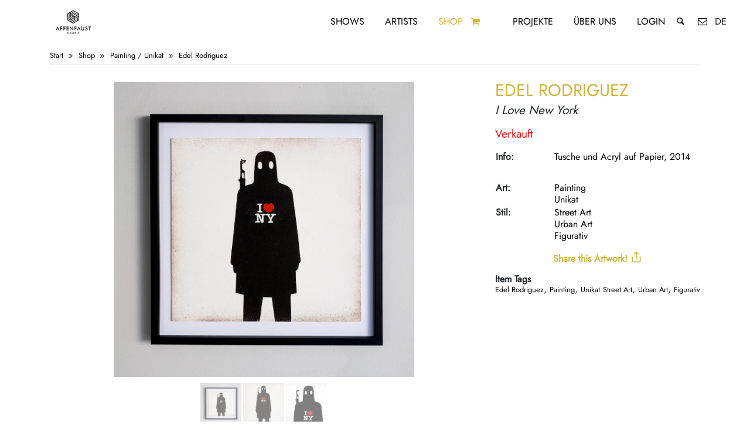

--- FILE ---
content_type: text/html; charset=UTF-8
request_url: https://affenfaustgalerie.de/de/shop/item/edel-rodriguez-i-love-new-york/
body_size: 42823
content:
<!doctype html> <html lang="de"> <head> <meta http-equiv="Cache-Control" content="no-cache, no-store, must-revalidate" /><meta http-equiv="Pragma" content="no-cache" /><meta http-equiv="Expires" content="0" /><title>Edel Rodriguez 'I Love New York' | Affenfaust Galerie Hamburg | Contemporary, Urban, Graffiti, & Street Art online kaufen!</title><meta name="description" content="| Type: Painting, Original | Style: Street Art, Urban Art, Figurativ"><meta property="og:description" content="| Type: Painting, Original | Style: Street Art, Urban Art, Figurativ"><meta property="og:title" content="Edel Rodriguez 'I Love New York'"/><meta property="og:type" content="website"/><meta property="og:url" content="https://affenfaustgalerie.de/de/shop/item/edel-rodriguez-i-love-new-york/"/><meta property="og:image:alt" content="Edel Rodriguez 'I Love New York'"/><meta property="og:image" content="https://affenfaustgalerie.de/cms/wp-content/uploads/2019/03/-affenfaust-galerie-12.jpg"/><meta property="og:image" content="https://affenfaustgalerie.de/cms/wp-content/uploads/2019/03/-affenfaust-galerie-13-1024x987.jpg"/><meta property="og:image" content="https://affenfaustgalerie.de/cms/wp-content/uploads/2019/03/-affenfaust-galerie-9-1024x683.jpg"/><meta name="twitter:image" content="https://affenfaustgalerie.de/cms/wp-content/uploads/2019/03/-affenfaust-galerie-12.jpg"><meta name="twitter:card" content="summary_large_image"><meta name="twitter:site" content="@affenfaustHH"><meta name="twitter:creator" content="@affenfaustHH"><meta name="twitter:title" content="Edel Rodriguez 'I Love New York'"><meta name="twitter:description" content="| Type: Painting, Original | Style: Street Art, Urban Art, Figurativ"> <meta name="theme-color" content="#000"/> <meta http-equiv="Content-Type" content="text/html; charset=UTF-8"/> <meta name="viewport" content="width=device-width, initial-scale=1, shrink-to-fit=no"> <link rel="alternate" hreflang="en" href="https://www.affenfaustgalerie.de/en/shop/item/edel-rodriguez-i-love-new-york/"/> <link rel="alternate" hreflang="x-default" href="https://www.affenfaustgalerie.de/shop/item/edel-rodriguez-i-love-new-york/"/> <meta name='robots' content='max-image-preview:large' /> <style id='wp-img-auto-sizes-contain-inline-css' type='text/css'>
img:is([sizes=auto i],[sizes^="auto," i]){contain-intrinsic-size:3000px 1500px}
/*# sourceURL=wp-img-auto-sizes-contain-inline-css */
</style> <style id='classic-theme-styles-inline-css' type='text/css'>
/**
 * These rules are needed for backwards compatibility.
 * They should match the button element rules in the base theme.json file.
 */
.wp-block-button__link {
	color: #ffffff;
	background-color: #32373c;
	border-radius: 9999px; /* 100% causes an oval, but any explicit but really high value retains the pill shape. */

	/* This needs a low specificity so it won't override the rules from the button element if defined in theme.json. */
	box-shadow: none;
	text-decoration: none;

	/* The extra 2px are added to size solids the same as the outline versions.*/
	padding: calc(0.667em + 2px) calc(1.333em + 2px);

	font-size: 1.125em;
}

.wp-block-file__button {
	background: #32373c;
	color: #ffffff;
	text-decoration: none;
}

/*# sourceURL=/wp-includes/css/classic-themes.css */
</style> <link rel='stylesheet' id='wt-smart-coupon-for-woo-css' href='https://affenfaustgalerie.de/cms/wp-content/plugins/wt-smart-coupons-for-woocommerce/public/css/wt-smart-coupon-public.css?ver=2.2.4' type='text/css' media='all' /> <link rel='stylesheet' id='brands-styles-css' href='https://affenfaustgalerie.de/cms/wp-content/plugins/woocommerce/assets/css/brands.css?ver=10.3.3' type='text/css' media='all' /> <link rel='stylesheet' id='shopcloud-fa-css' href='https://affenfaustgalerie.de/cms/wp-content/plugins/shipcloud-for-woocommerce/assets/css/fontawesome.min.css?ver=6.9' type='text/css' media='all' /> <link rel='stylesheet' id='shopcloud-fa-solid-css' href='https://affenfaustgalerie.de/cms/wp-content/plugins/shipcloud-for-woocommerce/assets/css/fontawesome.solid.min.css?ver=6.9' type='text/css' media='all' /> <link rel='stylesheet' id='styleVendor-css' href='https://affenfaustgalerie.de/cms/wp-content/themes/affenfaustV3/css/styleVendor.min.css?ver=1' type='text/css' media='' /> <link rel='stylesheet' id='style-css' href='https://affenfaustgalerie.de/cms/wp-content/themes/affenfaustV3/css/style.css?ver=35' type='text/css' media='' /> <link rel='stylesheet' id='wc_stripe_express_checkout_style-css' href='https://affenfaustgalerie.de/cms/wp-content/plugins/woocommerce-gateway-stripe/build/express-checkout.css?ver=2bec0c7b5a831a62b06b' type='text/css' media='all' /> <link rel='stylesheet' id='wc_user_registration_front_styles-css' href='https://affenfaustgalerie.de/cms/wp-content/plugins/user-registration-for-woocommerce/assets/public/css/wc-user-registration-front.css?ver=1.7' type='text/css' media='all' /> <style id='wc_user_registration_front_styles-inline-css' type='text/css'>
.formio-error-wrapper.has-message .invalid-feedback{display:none!important}.formio-error-wrapper.has-message{background:0 0;padding:0}
/*# sourceURL=wc_user_registration_front_styles-inline-css */
</style> <script type="text/javascript" src="https://affenfaustgalerie.de/cms/wp-content/themes/affenfaustV3/js/jquery.min.js?ver=3.4.1" id="jquery-js"></script> <script type="text/javascript" async="async" src="https://affenfaustgalerie.de/cms/wp-content/plugins/woocommerce/assets/js/zoom/jquery.zoom.js?ver=1.7.21-wc.10.3.3" id="wc-zoom-js" defer="defer" data-wp-strategy="defer"></script> <script type="text/javascript" async="async" src="https://affenfaustgalerie.de/cms/wp-content/plugins/woocommerce/assets/js/flexslider/jquery.flexslider.js?ver=2.7.2-wc.10.3.3" id="wc-flexslider-js" defer="defer" data-wp-strategy="defer"></script> <script type="text/javascript" async="async" src="https://affenfaustgalerie.de/cms/wp-content/plugins/woocommerce/assets/js/photoswipe/photoswipe.js?ver=4.1.1-wc.10.3.3" id="wc-photoswipe-js" defer="defer" data-wp-strategy="defer"></script> <script type="text/javascript" async="async" src="https://affenfaustgalerie.de/cms/wp-content/plugins/woocommerce/assets/js/photoswipe/photoswipe-ui-default.js?ver=4.1.1-wc.10.3.3" id="wc-photoswipe-ui-default-js" defer="defer" data-wp-strategy="defer"></script> <script type="text/javascript" async="async" src="https://affenfaustgalerie.de/cms/wp-content/plugins/woocommerce/assets/js/jquery-blockui/jquery.blockUI.js?ver=2.7.0-wc.10.3.3" id="wc-jquery-blockui-js" defer="defer" data-wp-strategy="defer"></script> <script type="text/javascript" async="async" src="https://affenfaustgalerie.de/cms/wp-content/plugins/woocommerce/assets/js/js-cookie/js.cookie.js?ver=2.1.4-wc.10.3.3" id="wc-js-cookie-js" defer="defer" data-wp-strategy="defer"></script> <script type="text/javascript" id="woocommerce-js-extra">
/* <![CDATA[ */
var woocommerce_params = {"ajax_url":"/cms/wp-admin/admin-ajax.php","wc_ajax_url":"//de?wc-ajax=%%endpoint%%","i18n_password_show":"Passwort anzeigen","i18n_password_hide":"Passwort ausblenden"};
//# sourceURL=woocommerce-js-extra
/* ]]> */
</script> <script type="text/javascript" async="async" src="https://affenfaustgalerie.de/cms/wp-content/plugins/woocommerce/assets/js/frontend/woocommerce.js?ver=10.3.3" id="woocommerce-js" defer="defer" data-wp-strategy="defer"></script> <script type="text/javascript" id="wt-smart-coupon-for-woo-js-extra">
/* <![CDATA[ */
var WTSmartCouponOBJ = {"ajaxurl":"https://affenfaustgalerie.de/cms/wp-admin/admin-ajax.php","wc_ajax_url":"https://affenfaustgalerie.de/?wc-ajax=/de","nonces":{"public":"3b0b2b688b","apply_coupon":"ff7769ec52"},"labels":{"please_wait":"Please wait...","choose_variation":"Please choose a variation","error":"Error !!!"},"shipping_method":[],"payment_method":"","is_cart":""};
//# sourceURL=wt-smart-coupon-for-woo-js-extra
/* ]]> */
</script> <script type="text/javascript" async="async" src="https://affenfaustgalerie.de/cms/wp-content/plugins/wt-smart-coupons-for-woocommerce/public/js/wt-smart-coupon-public.js?ver=2.2.4" id="wt-smart-coupon-for-woo-js"></script> <script type="text/javascript" async="async" src="https://affenfaustgalerie.de/cms/wp-content/plugins/shipcloud-for-woocommerce/assets/js/fontawesome.min.js?ver=6.9" id="shipcloud-fa-js"></script> <script type="text/javascript" async="async" src="https://affenfaustgalerie.de/cms/wp-content/plugins/shipcloud-for-woocommerce/assets/js/fontawesome.solid.min.js?ver=6.9" id="shipcloud-fa-solid-js"></script> <script type="text/javascript" async="async" src="https://affenfaustgalerie.de/cms/wp-includes/js/dist/development/react-refresh-runtime.js?ver=8f1acdfb845f670b0ef2" id="wp-react-refresh-runtime-js"></script> <script type="text/javascript" async="async" src="https://affenfaustgalerie.de/cms/wp-includes/js/dist/development/react-refresh-entry.js?ver=a100113810d2b7fe3a75" id="wp-react-refresh-entry-js"></script> <link rel="canonical" href="https://affenfaustgalerie.de/de/shop/item/edel-rodriguez-i-love-new-york" /> <noscript><style>.woocommerce-product-gallery{ opacity: 1 !important; }</style></noscript> <script type='text/javascript'>
        /* <![CDATA[ */
        var wc_add_to_cart_params = {"ajax_url":"\/cms\/wp-admin\/admin-ajax.php","wc_ajax_url":"\/?wc-ajax=%%endpoint%%","i18n_view_cart":"Warenkorb anzeigen","cart_url":"https:\/\/affenfaustgalerie.de\/cart\/","is_cart":false,"cart_redirect_after_add":"no"};
        var woocommerce_params = {"ajax_url": "\/cms\/wp-admin\/admin-ajax.php"};
        var selectedLang = "de";
        var siteUrl = "https://affenfaustgalerie.de/de";
        /* ]]> */
    </script> </head> <body> <nav class="menu"> <div class="menu__logo"> <a href="https://affenfaustgalerie.de/de/" title="Zurück zur Startseite"><svg xmlns="http://www.w3.org/2000/svg" xmlns:xlink="http://www.w3.org/1999/xlink" viewBox="0 0 841.89 595.28" version="1.1"> <g id="surface1"> <path style=" stroke:none;fill-rule:nonzero;fill:rgb(13.729858%,12.159729%,12.548828%);fill-opacity:1;" d="M 380.035156 448.269531 L 382.992188 441.855469 L 385.8125 448.269531 Z M 371.035156 457.902344 L 375.601562 457.902344 L 378.21875 452.21875 L 387.550781 452.21875 L 390.046875 457.902344 L 394.671875 457.902344 L 383.0625 433.136719 Z M 371.035156 457.902344 "/> <path style=" stroke:none;fill-rule:nonzero;fill:rgb(13.729858%,12.159729%,12.548828%);fill-opacity:1;" d="M 490.929688 199.332031 L 439.609375 169.699219 L 406.945312 188.558594 L 406.945312 177.769531 L 439.605469 158.914062 L 490.929688 188.546875 Z M 490.929688 220.882812 L 439.609375 191.25 L 406.945312 210.105469 L 406.945312 199.332031 L 439.609375 180.476562 L 490.929688 210.105469 Z M 490.929688 269.355469 L 481.601562 274.742188 L 481.601562 237.03125 L 439.613281 212.785156 L 420.949219 223.5625 L 411.625 218.183594 L 439.609375 202.023438 L 490.929688 231.65625 Z M 420.945312 309.765625 L 411.613281 304.375 L 462.9375 274.746094 L 462.9375 237.03125 L 472.265625 242.414062 L 472.269531 280.132812 Z M 392.949219 293.601562 L 444.273438 263.972656 L 444.273438 226.253906 L 453.605469 231.644531 L 453.605469 269.359375 L 402.28125 298.988281 Z M 350.957031 269.355469 L 350.957031 258.582031 L 383.617188 277.4375 L 425.609375 253.195312 L 425.609375 231.644531 L 434.941406 226.257812 L 434.941406 258.582031 L 383.617188 288.214844 Z M 350.957031 188.546875 L 360.289062 183.15625 L 360.289062 242.417969 L 392.949219 261.273438 L 383.617188 266.664062 L 350.957031 247.808594 Z M 369.617188 177.769531 L 378.949219 172.382812 L 378.949219 231.640625 L 411.613281 250.5 L 402.28125 255.890625 L 369.617188 237.03125 Z M 388.28125 166.996094 L 420.945312 148.140625 L 430.277344 153.523438 L 397.613281 172.382812 L 397.613281 220.878906 L 416.277344 231.652344 L 416.277344 242.417969 L 388.28125 226.253906 Z M 500.265625 183.15625 L 420.945312 137.371094 L 341.625 183.15625 L 341.625 274.742188 L 420.945312 320.53125 L 500.265625 274.742188 Z M 500.265625 183.15625 "/> <path style=" stroke:none;fill-rule:nonzero;fill:rgb(13.729858%,12.159729%,12.548828%);fill-opacity:1;" d="M 246.132812 412.144531 L 255.382812 412.144531 L 255.382812 387.992188 L 272.441406 387.992188 L 272.441406 379.203125 L 255.382812 379.203125 L 255.382812 368.601562 L 273.0625 368.601562 L 273.0625 359.8125 L 246.132812 359.8125 Z M 246.132812 412.144531 "/> <path style=" stroke:none;fill-rule:nonzero;fill:rgb(13.729858%,12.159729%,12.548828%);fill-opacity:1;" d="M 287.875 412.144531 L 297.125 412.144531 L 297.125 387.992188 L 314.183594 387.992188 L 314.183594 379.203125 L 297.125 379.203125 L 297.125 368.601562 L 314.804688 368.601562 L 314.804688 359.8125 L 287.875 359.8125 Z M 287.875 412.144531 "/> <path style=" stroke:none;fill-rule:nonzero;fill:rgb(13.729858%,12.159729%,12.548828%);fill-opacity:1;" d="M 359.464844 403.355469 L 339.125 403.355469 L 339.125 387.988281 L 358.875 387.988281 L 358.875 379.203125 L 339.125 379.203125 L 339.125 368.601562 L 359.464844 368.601562 L 359.464844 359.8125 L 329.871094 359.8125 L 329.871094 412.144531 L 359.464844 412.144531 Z M 359.464844 403.355469 "/> <path style=" stroke:none;fill-rule:nonzero;fill:rgb(13.729858%,12.159729%,12.548828%);fill-opacity:1;" d="M 437.988281 412.144531 L 447.238281 412.144531 L 447.238281 387.992188 L 464.292969 387.992188 L 464.292969 379.203125 L 447.238281 379.203125 L 447.238281 368.601562 L 464.917969 368.601562 L 464.917969 359.8125 L 437.988281 359.8125 Z M 437.988281 412.144531 "/> <path style=" stroke:none;fill-rule:nonzero;fill:rgb(13.729858%,12.159729%,12.548828%);fill-opacity:1;" d="M 559.347656 391.148438 C 559.347656 395.378906 558.679688 398.4375 557.367188 400.234375 C 555.386719 402.949219 552.652344 404.269531 549.003906 404.269531 C 545.382812 404.269531 542.660156 402.949219 540.683594 400.242188 C 539.363281 398.375 538.691406 395.316406 538.691406 391.148438 L 538.691406 359.8125 L 529.445312 359.8125 L 529.445312 393.273438 C 529.445312 398.8125 531.199219 403.441406 534.664062 407.035156 C 538.527344 411.039062 543.351562 413.066406 549.003906 413.066406 C 554.660156 413.066406 559.496094 411.039062 563.382812 407.035156 C 566.84375 403.445312 568.597656 398.8125 568.597656 393.273438 L 568.597656 359.8125 L 559.347656 359.8125 Z M 559.347656 391.148438 "/> <path style=" stroke:none;fill-rule:nonzero;fill:rgb(13.729858%,12.159729%,12.548828%);fill-opacity:1;" d="M 604.300781 380.421875 L 599.242188 378.347656 C 595.859375 376.957031 594.214844 375.238281 594.214844 373.097656 C 594.214844 371.539062 594.8125 370.273438 596.039062 369.230469 C 597.289062 368.160156 598.898438 367.617188 600.8125 367.617188 C 602.378906 367.617188 603.664062 367.929688 604.65625 368.558594 C 605.574219 369.09375 606.59375 370.324219 607.683594 372.210938 L 608.082031 372.910156 L 615.667969 368.414062 L 615.273438 367.730469 C 611.847656 361.820312 607.003906 358.824219 600.878906 358.824219 C 596.363281 358.824219 592.527344 360.195312 589.476562 362.894531 C 586.398438 365.605469 584.835938 369.023438 584.835938 373.050781 C 584.835938 379.03125 588.503906 383.609375 595.746094 386.660156 L 600.628906 388.691406 C 601.855469 389.21875 602.917969 389.777344 603.792969 390.355469 C 604.65625 390.917969 605.355469 391.519531 605.875 392.140625 C 606.386719 392.746094 606.769531 393.417969 607.007812 394.140625 C 607.257812 394.875 607.378906 395.699219 607.378906 396.597656 C 607.378906 398.851562 606.679688 400.65625 605.242188 402.113281 C 603.808594 403.566406 602.050781 404.269531 599.859375 404.269531 C 597.082031 404.269531 595.035156 403.304688 593.589844 401.300781 C 592.808594 400.277344 592.242188 398.332031 591.910156 395.511719 L 591.808594 394.636719 L 582.464844 396.695312 L 582.578125 397.433594 C 583.304688 402.328125 585.167969 406.195312 588.117188 408.929688 C 591.125 411.675781 594.976562 413.066406 599.566406 413.066406 C 604.410156 413.066406 608.523438 411.441406 611.789062 408.234375 C 615.046875 405.042969 616.695312 400.953125 616.695312 396.082031 C 616.695312 392.429688 615.675781 389.292969 613.664062 386.765625 C 611.671875 384.257812 608.523438 382.125 604.300781 380.421875 "/> <path style=" stroke:none;fill-rule:nonzero;fill:rgb(13.729858%,12.159729%,12.548828%);fill-opacity:1;" d="M 626.359375 359.8125 L 626.359375 368.601562 L 638.027344 368.601562 L 638.027344 412.144531 L 647.277344 412.144531 L 647.277344 368.601562 L 658.910156 368.601562 L 658.910156 359.8125 Z M 626.359375 359.8125 "/> <path style=" stroke:none;fill-rule:nonzero;fill:rgb(13.729858%,12.159729%,12.548828%);fill-opacity:1;" d="M 354.78125 449.0625 L 360.554688 449.0625 C 360.332031 450.46875 359.605469 451.703125 358.394531 452.738281 C 357.082031 453.847656 355.578125 454.410156 353.929688 454.410156 C 351.980469 454.410156 350.144531 453.648438 348.472656 452.148438 C 346.683594 450.539062 345.78125 448.457031 345.78125 445.960938 C 345.78125 443.542969 346.59375 441.5 348.199219 439.894531 C 349.800781 438.261719 351.8125 437.433594 354.183594 437.433594 C 356.816406 437.433594 359.089844 438.679688 360.929688 441.128906 L 361.140625 441.414062 L 363.898438 438.769531 L 364.117188 438.566406 L 363.921875 438.339844 C 362.441406 436.648438 360.910156 435.40625 359.359375 434.648438 C 357.746094 433.890625 355.984375 433.503906 354.125 433.503906 C 350.660156 433.503906 347.679688 434.730469 345.265625 437.148438 C 342.847656 439.546875 341.625 442.519531 341.625 445.976562 C 341.625 449.355469 342.828125 452.292969 345.203125 454.714844 C 347.578125 457.121094 350.472656 458.339844 353.808594 458.339844 C 357.226562 458.339844 360.085938 457.074219 362.300781 454.578125 C 363.285156 453.460938 363.992188 452.246094 364.40625 450.960938 C 364.824219 449.582031 365.039062 447.988281 365.039062 446.214844 L 365.039062 445.132812 L 354.78125 445.132812 Z M 354.78125 449.0625 "/> <path style=" stroke:none;fill-rule:nonzero;fill:rgb(13.729858%,12.159729%,12.548828%);fill-opacity:1;" d="M 407.214844 433.957031 L 403.074219 433.957031 L 403.074219 457.902344 L 414.070312 457.902344 L 414.070312 453.96875 L 407.214844 453.96875 Z M 407.214844 433.957031 "/> <path style=" stroke:none;fill-rule:nonzero;fill:rgb(13.729858%,12.159729%,12.548828%);fill-opacity:1;" d="M 422.972656 457.902344 L 436.464844 457.902344 L 436.464844 453.96875 L 427.117188 453.96875 L 427.117188 446.800781 L 436.195312 446.800781 L 436.195312 442.867188 L 427.117188 442.867188 L 427.117188 437.886719 L 436.464844 437.886719 L 436.464844 433.960938 L 422.972656 433.960938 Z M 422.972656 457.902344 "/> <path style=" stroke:none;fill-rule:nonzero;fill:rgb(13.729858%,12.159729%,12.548828%);fill-opacity:1;" d="M 450.792969 444.664062 L 450.792969 437.890625 L 451.738281 437.890625 C 454.800781 437.890625 456.289062 438.957031 456.289062 441.15625 C 456.289062 443.519531 454.757812 444.664062 451.601562 444.664062 Z M 458.851562 445.566406 C 459.839844 444.320312 460.339844 442.824219 460.339844 441.109375 C 460.339844 438.914062 459.539062 437.113281 457.964844 435.769531 C 456.546875 434.566406 454.234375 433.957031 451.089844 433.957031 L 446.652344 433.957031 L 446.652344 457.902344 L 450.792969 457.902344 L 450.792969 448.355469 L 450.957031 448.355469 L 457.613281 457.902344 L 462.695312 457.902344 L 455.386719 447.84375 C 456.792969 447.449219 457.957031 446.683594 458.851562 445.566406 "/> <path style=" stroke:none;fill-rule:nonzero;fill:rgb(13.729858%,12.159729%,12.548828%);fill-opacity:1;" d="M 471.464844 457.902344 L 475.605469 457.902344 L 475.605469 433.960938 L 471.464844 433.960938 Z M 471.464844 457.902344 "/> <path style=" stroke:none;fill-rule:nonzero;fill:rgb(13.729858%,12.159729%,12.548828%);fill-opacity:1;" d="M 486.773438 457.902344 L 500.265625 457.902344 L 500.265625 453.96875 L 490.917969 453.96875 L 490.917969 446.800781 L 499.992188 446.800781 L 499.992188 442.867188 L 490.917969 442.867188 L 490.917969 437.886719 L 500.265625 437.886719 L 500.265625 433.960938 L 486.773438 433.960938 Z M 486.773438 457.902344 "/> <path style=" stroke:none;fill-rule:nonzero;fill:rgb(13.729858%,12.159729%,12.548828%);fill-opacity:1;" d="M 489.050781 391.003906 L 495.527344 376.945312 L 501.707031 391.003906 Z M 469.320312 412.117188 L 479.328125 412.117188 L 485.0625 399.664062 L 505.515625 399.664062 L 510.992188 412.117188 L 521.128906 412.117188 L 495.6875 357.835938 Z M 469.320312 412.117188 "/> <path style=" stroke:none;fill-rule:nonzero;fill:rgb(13.729858%,12.159729%,12.548828%);fill-opacity:1;" d="M 411.699219 392.882812 L 374.691406 357.503906 L 374.691406 412.144531 L 383.941406 412.144531 L 383.941406 378.804688 L 420.945312 413.757812 L 420.945312 359.8125 L 411.699219 359.8125 Z M 411.699219 392.882812 "/> <path style=" stroke:none;fill-rule:nonzero;fill:rgb(13.729858%,12.159729%,12.548828%);fill-opacity:1;" d="M 202.722656 391.03125 L 209.195312 376.972656 L 215.378906 391.03125 Z M 182.988281 412.144531 L 192.996094 412.144531 L 198.730469 399.691406 L 219.1875 399.691406 L 224.660156 412.144531 L 234.796875 412.144531 L 209.355469 357.859375 Z M 182.988281 412.144531 "/> </g> </svg> </a> </div> <div class="menu--desktop"> <div class="menu__item menu__item--desktop"> <a href="https://affenfaustgalerie.de/de/shows/" title="Ausstellungen">Shows</a> </div> <div class="menu__item menu__item--desktop"> <a href="https://affenfaustgalerie.de/de/artists/" title="Künstlerinnen / Künstler">Artists</a> </div> <div class="menu__item menu__item--desktop menu__item--active menu__item--artworks"> <a href="https://affenfaustgalerie.de/de/shop/" title="Online-Shop">Shop</a> <a href="https://affenfaustgalerie.de/de/cart/" title="Warenkorb" class="menu__item__itemsInCart menu__item__itemsInCart--desktop"> <i class="icon-basket"> <span class="itemsInCart">  </span> </i> </a> </div> <div class="menu__item menu__item--desktop"> <a href="https://affenfaustgalerie.de/de/projects/" title="Projekte mit">Projekte</a> </div> <div class="menu__item menu__item--desktop"> <a href="https://affenfaustgalerie.de/de/about/" title="Über uns">Über uns</a> </div> <div class="menu__item menu__item--desktop"> <a href="https://affenfaustgalerie.de/de/my-account/" title="Account">Login</a> </div> <div class="menu__item menu__item--desktop"> <div class="menu__searchBar"> <input type="text" id="searchInputMenu" class="menu__searchBar__input" placeholder="Webseite durchsuchen" data-empty="Bitte Suchbegriff eingeben!"> </div> </div> <div class="menu__item menu__item--desktop"> <a href="#" class="openSearch searchButton--menu" title="Webseite durchsuchen"> <i class="icon-search"></i> </a> <a href="https://affenfaustgalerie.de/de/contact/" title="Kontaktiere uns!"><i class="icon-mail"></i></a> <span class="menuLanguageSwitch"> de </span> </div> </div> <div class="menu--mobile"> <div class="row"> <div class="col-3"> <a href="#" class="menu__toggle" id="js-menu__toggle" title=" Menu öffnen"> <s class="menu__toggle__bar"></s> <s class="menu__toggle__bar"></s> <s class="menu__toggle__bar"></s> </a> </div> <div class="col-6"> </div> <div class="col-3"> <span class="menuLanguageSwitch"> de</span> <a href="https://affenfaustgalerie.de/de/cart/" class="menu__item__itemsInCart menu__item__itemsInCart--mobile"><i class="icon-basket"> <span class="itemsInCart">  </span></i> </a> </div> </div> <div class="menu__list" id="js-menu__list"> <div class="menu__item"> <div class="menu__searchBar"> <input type="text" id="searchInputMenu--mobile" class="menu__searchBar__input menu__searchBar__input--mobile" placeholder="Webseite durchsuchen"> <a href="#" class="searchButtonMenu searchButton--menu searchButton--mobile"> <i class="icon-search"></i> </a> </div> </div> <div class="menu__item"><a href="https://affenfaustgalerie.de/de/shows/" class="menu__item__link">Shows</a></div> <div class="menu__item"><a href="https://affenfaustgalerie.de/de/artists/" class="menu__item__link">Artists</a></div> <div class="menu__item menu__item--active "><a href="https://affenfaustgalerie.de/de/shop/" class="menu__item__link">Shop</a> </div> <div class="menu__item"><a href="https://affenfaustgalerie.de/de/projects/" class="menu__item__link">Projekte</a> </div> <div class="menu__item"><a href="https://affenfaustgalerie.de/de/about/" class="menu__item__link">Über uns</a> </div> <div class="menu__item"> <a href="https://affenfaustgalerie.de/de/my-account/" title="Account" class="menu__item__link">Login</a> </div> <div class="menu__item"> <div class="socialMedia"> <div class="socialMedia__links socialMedia--menu"> <div class="socialMedia__links--rowOne"> <a href="https://affenfaustgalerie.de/de/contact" title="Contact via E-Mail"><i class="icon-mail"></i></a> <a href="http://instagram.com/affenfaustgalerie" title="Follow us on instagram" target="_blank" rel="noopener"><i class="icon-instagram"></i></a> <a href="https://www.facebook.com/AffenfaustGalerie" title="Like us on facebook" target="_blank" rel="noopener"><i class="icon-facebook-official"></i></a> <a rel="me" href="https://mastodon.social/@affenfaust"></a> </div> </div> </div> </div> <div class="menu__item"> <div class="languageSwitch languageSwitch--menu"> <div>Language Switch</div> <a href="#" class="languageSwitch__selector" data-lang="de" title="Deutsch">DE</a> | <a href="#" class="languageSwitch__selector" data-lang="en" title="English">EN</a> </div> </div> </div> </div> </nav><div class="content"> <div class="container"> <script type="application/ld+json">
{
  "@context": "http://schema.org/",
  "@type": "Product",
  "id": "4076",
    "name": "Edel Rodriguez - I Love New York
     | | Type: Painting, Original | Style: Street Art, Urban Art, Figurativ",
  "description": "Tusche und Acryl auf Papier, 2014
. Edel Rodriguez",
  "url": "https://affenfaustgalerie.de/de/shop/item/edel-rodriguez-i-love-new-york",
                        "image": ["https://affenfaustgalerie.de/cms/wp-content/uploads/2019/03/-affenfaust-galerie-12-1024x1006.jpg"
                ,
        "https://affenfaustgalerie.de/cms/wp-content/uploads/2019/03/-affenfaust-galerie-13-1024x987.jpg","https://affenfaustgalerie.de/cms/wp-content/uploads/2019/03/-affenfaust-galerie-9-1024x683.jpg"],
  "brand": "Edel Rodriguez",
  "offers": {
    "@type": "Offer",
        "price": "1700",
            "availability": "http://schema.org/OutOfStock",
        "url": "https://affenfaustgalerie.de/de/shop/item/edel-rodriguez-i-love-new-york",
    "priceValidUntil": "2026-12-13CET08:12:13",
    "priceCurrency": "EUR"
  }
}


    </script> <div class="woocommerce-notices-wrapper"></div> <article class="item" id="item"> <div class="row"> <div class="col-12"> <div class="shopItemBreadcrumbList" itemscope itemtype="https://schema.org/BreadcrumbList"> <span itemprop="itemListElement" itemscope itemtype="https://schema.org/ListItem"> <a itemprop="item" href="https://affenfaustgalerie.de/de" title="Affenfaust Galerie Homepage"> <span itemprop="name">Start</span> </a> <meta itemprop="position" content="1"/> </span> <i class="icon-angle-double-right"></i> <span itemprop="itemListElement" itemscope itemtype="https://schema.org/ListItem"> <a itemprop="item" href="https://affenfaustgalerie.de/de/shop/" title="Shop Übersicht"> <span itemprop="name" style="display: none">Shop</span> Shop</a><meta itemprop="position" content="2"/></span> <i class="icon-angle-double-right"></i> <span itemprop="itemListElement" itemscope itemtype="https://schema.org/ListItem"> <a itemprop="item" href="https://affenfaustgalerie.de/de/shop/category/type/painting/" title="Zeige alles aus der Kategorie Painting"> <span itemprop="name" style="display: none">Painting</span> Painting</a> <meta itemprop="position" content="3"/></span> / <a href="https://affenfaustgalerie.de/de/shop/category/type/original/" title="Zeige alles aus der Kategorie Original">Unikat</a> <i class="icon-angle-double-right"></i> <span itemprop="itemListElement" itemscope itemtype="https://schema.org/ListItem"> <a itemprop="item" href="https://affenfaustgalerie.de/de/shop/artist/edel-rodriguez/" title="Zeige alle ' Edel Rodriguez ' Kunstwerke"> <span itemprop="name" style="display: none">Edel Rodriguez</span> Edel Rodriguez</a><meta itemprop="position" content="4"/></span> </div> </div> </div> <div class="row"> <div class="col-12 col-lg-8"> <div class="swiper-container item__slideshow" data-allowTouchMove="true"> <div class="swiper-wrapper"> <div class="swiper-slide"> <div data-background="https://affenfaustgalerie.de/cms/wp-content/uploads/2019/03/-affenfaust-galerie-12-1240x1218.jpg" class="swiper-lazy" style="height: 100%; background-position: center; background-repeat: no-repeat; background-size: contain" data-large="https://affenfaustgalerie.de/cms/wp-content/uploads/2019/03/-affenfaust-galerie-12-1880x1847.jpg" data-width="1880" data-height="1847"> <div class="swiper-lazy-preloader"></div> </div> </div> <div class="swiper-slide"> <div data-background="https://affenfaustgalerie.de/cms/wp-content/uploads/2019/03/-affenfaust-galerie-13-1240x1195.jpg" class="swiper-lazy" style="height: 100%; background-position: center; background-repeat: no-repeat; background-size: contain" data-large="https://affenfaustgalerie.de/cms/wp-content/uploads/2019/03/-affenfaust-galerie-13-1880x1811.jpg" data-width="1880" data-height="1811"> <div class="swiper-lazy-preloader"></div> </div> </div> <div class="swiper-slide"> <div data-background="https://affenfaustgalerie.de/cms/wp-content/uploads/2019/03/-affenfaust-galerie-9-1240x827.jpg" class="swiper-lazy" style="height: 100%; background-position: center; background-repeat: no-repeat; background-size: contain" data-large="https://affenfaustgalerie.de/cms/wp-content/uploads/2019/03/-affenfaust-galerie-9-1880x1253.jpg" data-width="1880" data-height="1253"> <div class="swiper-lazy-preloader"></div> </div> </div> </div> <div class="swiper-button-prev swiper-button-black itemSingleSwiper-button-prev"> <i class="icon-angle-double-left"></i></div> <div class="swiper-button-next swiper-button-black itemSingleSwiper-button-next"> <i class="icon-angle-double-right"></i></div> </div> <div class="row item__thumbs"> <div class="col-12 "> <div class="item__thumb" data-thumbId="1 " data-imageId="4086" style="background-image:url( https://affenfaustgalerie.de/cms/wp-content/uploads/2019/03/-affenfaust-galerie-12-150x150.jpg)"> </div> <div class="item__thumb" data-thumbId="2 " data-imageId="4087" style="background-image:url( https://affenfaustgalerie.de/cms/wp-content/uploads/2019/03/-affenfaust-galerie-13-150x150.jpg)"> </div> <div class="item__thumb" data-thumbId="3 " data-imageId="4083" style="background-image:url( https://affenfaustgalerie.de/cms/wp-content/uploads/2019/03/-affenfaust-galerie-9-150x150.jpg)"> </div> </div> </div> </div> <div class="col-12 col-lg-4 item__infos"> <div class="item__header"> <div class="item__artist"> <a href="https://affenfaustgalerie.de/de/shop/artist/edel-rodriguez/" title="Zeige alle Edel Rodriguez Kunstwerke">Edel Rodriguez</a> </div> <div class="item__title">I Love New York</div> </div> <div class="item__price item__price--sold"> <span style="color: red"> Verkauft </span> </div> <div class="item__content"> <div class="item__attributes"> <table> <tr> </tr> <tr> <td>Info: </td> <td> <span style="text-transform: none !important;"> <span id="content"><p>Tusche und Acryl auf Papier, 2014</p> </span> <div class="item__variation__description"> </div> </span> </td> </tr> </table> </div> <div class="item__attributes item__categories"> <table> <tr> <td>Art:</td> <td> <a href="https://affenfaustgalerie.de/de/shop/category/type/painting/" title="Zeige alle Kunstwerke von Art Painting"> Painting </a> <br> <a href="https://affenfaustgalerie.de/de/shop/category/type/original/" title="Zeige alle Kunstwerke von Art Unikat"> Unikat </a> <br></td> </tr> <tr> <td>Stil:</td> <td> <a href="https://affenfaustgalerie.de/de/shop/category/style/street-art/" title="Zeige alle Kunstwerke von Stil Street Art"> Street Art </a> <br> <a href="https://affenfaustgalerie.de/de/shop/category/style/urbanart/" title="Zeige alle Kunstwerke von Stil Urban Art"> Urban Art </a> <br> <a href="https://affenfaustgalerie.de/de/shop/category/style/figurativ/" title="Zeige alle Kunstwerke von Stil Figurativ"> Figurativ </a> <br></td> </tr> </table> </div> <a class="share-button share-button--item" data-link="https://affenfaustgalerie.de/de/shop/item/edel-rodriguez-i-love-new-york/" data-title=" - I Love New York" data-image="https://affenfaustgalerie.de/cms/wp-content/uploads/2019/03/-affenfaust-galerie-12-1240x1218.jpg" data-text=" - I Love New York | | Type: Painting, Original | Style: Street Art, Urban Art, Figurativ"> Share this Artwork!<svg style="margin: 0 0 -3px 5px"> <use href="#share-icon"></use> </svg> </a> <div class="share-dialog"> <header> <h3 class="dialog-title">Share this Artwork!</h3> <button class="close-button"><svg><use href="#close"></use></svg></button> </header> <div class="targets"> <a class="button" alt="Share on Facebook" title="Share on Facebook" href="https://www.facebook.com/sharer/sharer.php?u=https://affenfaustgalerie.de/de/shop/item/edel-rodriguez-i-love-new-york/" target="_blank" rel="noopener"> <svg> <use href="#facebook"></use> </svg> <span>Facebook</span> </a> <a class="button" title="Share on Twitter" href="http://twitter.com/share?text= - I Love New York @affenfaustHH&url=https://affenfaustgalerie.de/de/shop/item/edel-rodriguez-i-love-new-york/&hashtags=affenfaustgalerie,hamburg" target="_blank" rel="noopener"> <svg> <use href="#twitter"></use> </svg> <span>Twitter</span> </a> <a class="button" title="Share on LinkedIn" href="https://www.linkedin.com/sharing/share-offsite/?url=https://affenfaustgalerie.de/de/shop/item/edel-rodriguez-i-love-new-york/" target="_blank" rel="noopener"> <svg> <use href="#linkedin"></use> </svg> <span>LinkedIn</span> </a> <a class="button" class="button" title="Share via mail" href="mailto:?subject= - I Love New York - Affenfaust Galerie&body=Alle Infos unter https://affenfaustgalerie.de/de/shop/item/edel-rodriguez-i-love-new-york/" target="_blank" rel="noopener"> <svg> <use href="#email"></use> </svg> <span>Email</span> </a> </div> <div class="linkToCopy"> <div class="share-url">https://affenfaustgalerie.de/de/shop/item/edel-rodriguez-i-love-new-york/</div> <button class="copy-link">Copy Link</button> </div> </div> <svg class="hidden"> <defs> <symbol id="share-icon" viewBox="0 0 24 24" fill="none" stroke="currentColor" stroke-width="2" stroke-linecap="round" stroke-linejoin="round" class="feather feather-share"><path d="M4 12v8a2 2 0 0 0 2 2h12a2 2 0 0 0 2-2v-8"></path><polyline points="16 6 12 2 8 6"></polyline><line x1="12" y1="2" x2="12" y2="15"></line></symbol> <symbol id="facebook" viewBox="0 0 24 24" fill="#3b5998" stroke="#3b5998" stroke-width="2" stroke-linecap="round" stroke-linejoin="round" class="feather feather-facebook"><path d="M18 2h-3a5 5 0 0 0-5 5v3H7v4h3v8h4v-8h3l1-4h-4V7a1 1 0 0 1 1-1h3z"></path></symbol> <symbol id="twitter" viewBox="0 0 24 24" fill="#1da1f2" stroke="#1da1f2" stroke-width="2" stroke-linecap="round" stroke-linejoin="round" class="feather feather-twitter"><path d="M23 3a10.9 10.9 0 0 1-3.14 1.53 4.48 4.48 0 0 0-7.86 3v1A10.66 10.66 0 0 1 3 4s-4 9 5 13a11.64 11.64 0 0 1-7 2c9 5 20 0 20-11.5a4.5 4.5 0 0 0-.08-.83A7.72 7.72 0 0 0 23 3z"></path></symbol> <symbol id="email" viewBox="0 0 24 24" fill="#777" stroke="#fafafa" stroke-width="2" stroke-linecap="round" stroke-linejoin="round" class="feather feather-mail"><path d="M4 4h16c1.1 0 2 .9 2 2v12c0 1.1-.9 2-2 2H4c-1.1 0-2-.9-2-2V6c0-1.1.9-2 2-2z"></path><polyline points="22,6 12,13 2,6"></polyline></symbol> <symbol id="linkedin" viewBox="0 0 24 24" fill="#0077B5" stroke="#0077B5" stroke-width="2" stroke-linecap="round" stroke-linejoin="round" class="feather feather-linkedin"><path d="M16 8a6 6 0 0 1 6 6v7h-4v-7a2 2 0 0 0-2-2 2 2 0 0 0-2 2v7h-4v-7a6 6 0 0 1 6-6z"></path><rect x="2" y="9" width="4" height="12"></rect><circle cx="4" cy="4" r="2"></circle></symbol> <symbol id="close" viewBox="0 0 24 24" fill="none" stroke="currentColor" stroke-width="2" stroke-linecap="round" stroke-linejoin="round" class="feather feather-x-square"><rect x="3" y="3" width="18" height="18" rx="2" ry="2"></rect><line x1="9" y1="9" x2="15" y2="15"></line><line x1="15" y1="9" x2="9" y2="15"></line></symbol> </defs> </svg> <div class="item__tags"> <h4>item Tags</h4> <a href="https://affenfaustgalerie.de/de/shop/byTag/edel-rodriguez/" title="Zeige alle Kunstwerke mit edel rodriguez getaggt ">edel rodriguez</a>, <a title="Zeige alle Kunstwerke von Art Painting" href="https://affenfaustgalerie.de/de/shop/category/type/painting/">Painting</a>, <a title="Zeige alle Kunstwerke von Art Unikat" href="https://affenfaustgalerie.de/de/shop/category/type/original/">Unikat</a> <a title="Zeige alle Kunstwerke von Stil Street Art" href="https://affenfaustgalerie.de/de/shop/category/style/street-art/">Street Art</a>, <a title="Zeige alle Kunstwerke von Stil Urban Art" href="https://affenfaustgalerie.de/de/shop/category/style/urbanart/">Urban Art</a>, <a title="Zeige alle Kunstwerke von Stil Figurativ" href="https://affenfaustgalerie.de/de/shop/category/style/figurativ/">Figurativ</a> </div> </div></div> </div> </article> <div class="item__moreBy"> <span class="item__moreByLink"> <a href="https://affenfaustgalerie.de/de/shop/artist/edel-rodriguez/" title="Zeige alles von Edel Rodriguez"> <h2><span>Edel Rodriguez -</span> Werke online</h2> <p>Zeige alles von Edel Rodriguez</p> </a> </span> <div class="row" > <div class="col-6 col-lg-3 col-md-4"> <div class="shopListItem " style=""> <a href="https://affenfaustgalerie.de/de/shop/item/edel-rodriguez-hoodwinked/" title="Zeige Kunstwerk 'Hoodwinked' von Edel Rodriguez"> <div class="shopListItem__image" data-thumbId="0" data-length="3"> <img class="preLoadImage" alt="Edel Rodriguez - Hoodwinked" data-src="https://affenfaustgalerie.de/cms/wp-content/uploads/2020/04/edel-rodriguez-america-first-affenfaust-galerie-2-540x540.jpg" data-srcset="https://affenfaustgalerie.de/cms/wp-content/uploads/2020/04/edel-rodriguez-america-first-affenfaust-galerie-2-540x540.jpg 540w, https://affenfaustgalerie.de/cms/wp-content/uploads/2020/04/edel-rodriguez-america-first-affenfaust-galerie-2-300x300.jpg 300w, https://affenfaustgalerie.de/cms/wp-content/uploads/2020/04/edel-rodriguez-america-first-affenfaust-galerie-2-1024x1024.jpg 1024w, https://affenfaustgalerie.de/cms/wp-content/uploads/2020/04/edel-rodriguez-america-first-affenfaust-galerie-2-150x150.jpg 150w, https://affenfaustgalerie.de/cms/wp-content/uploads/2020/04/edel-rodriguez-america-first-affenfaust-galerie-2-768x768.jpg 768w, https://affenfaustgalerie.de/cms/wp-content/uploads/2020/04/edel-rodriguez-america-first-affenfaust-galerie-2-80x80.jpg 80w, https://affenfaustgalerie.de/cms/wp-content/uploads/2020/04/edel-rodriguez-america-first-affenfaust-galerie-2-50x50.jpg 50w, https://affenfaustgalerie.de/cms/wp-content/uploads/2020/04/edel-rodriguez-america-first-affenfaust-galerie-2-620x620.jpg 620w, https://affenfaustgalerie.de/cms/wp-content/uploads/2020/04/edel-rodriguez-america-first-affenfaust-galerie-2-1240x1240.jpg 1240w, https://affenfaustgalerie.de/cms/wp-content/uploads/2020/04/edel-rodriguez-america-first-affenfaust-galerie-2-1320x1320.jpg 1320w, https://affenfaustgalerie.de/cms/wp-content/uploads/2020/04/edel-rodriguez-america-first-affenfaust-galerie-2-600x600.jpg 600w, https://affenfaustgalerie.de/cms/wp-content/uploads/2020/04/edel-rodriguez-america-first-affenfaust-galerie-2-100x100.jpg 100w, https://affenfaustgalerie.de/cms/wp-content/uploads/2020/04/edel-rodriguez-america-first-affenfaust-galerie-2.jpg 1500w" sizes="(min-width: 1024px) 25vw, 50vw" src="[data-uri]"> <span class="shopListItem__images" style="display: none" data-src="https://affenfaustgalerie.de/cms/wp-content/uploads/2020/04/-affenfaust-galerie-36-540x810.jpg" data-srcId="1"></span> <span class="shopListItem__images" style="display: none" data-src="https://affenfaustgalerie.de/cms/wp-content/uploads/2020/04/-affenfaust-galerie-34-540x688.jpg" data-srcId="2"></span> <span class="shopListItem__images" style="display: none" data-src="https://affenfaustgalerie.de/cms/wp-content/uploads/2020/04/-affenfaust-galerie-32-540x810.jpg" data-srcId="3"></span> <div class="shopListItem__hoverInfo"> <table> <tr> <td>Technik:</td> <td> Giclée-Druck </td> </tr> <tr> <td>Größe:</td> <td> 65,9x50,9 cm </td> </tr> <tr> <td>Signiert:</td> <td>Ja </td> </tr> <tr> <td>Nummeriert:</td> <td>Ja </td> </tr> <tr> <td>Edition von:</td> <td>40 </td> </tr> <tr> <td>gerahmt:</td> <td>Nein </td> </tr> </table> </div> </div> </a> <div class="shopListItem__infos"> <div class="bullets" data-conId="artist1"> <span class="bullet bullet--active" data-thumbId="0"></span> <span class="bullet" data-thumbId="1"></span> <span class="bullet" data-thumbId="2"></span> <span class="bullet" data-thumbId="3"></span> </div> <a href="https://affenfaustgalerie.de/de/shop/item/edel-rodriguez-hoodwinked/"> <div class="shopListItem__artist">Edel Rodriguez</div> <div class="shopListItem__title">Hoodwinked</div> </a> <div class="shopListItem__price"> 300 € </div> </div> <span class="itemType--edition "></span> </div> </div> <div class="col-6 col-lg-3 col-md-4"> <div class="shopListItem " style=""> <a href="https://affenfaustgalerie.de/de/shop/item/edel-rodriguez-america-first/" title="Zeige Kunstwerk 'America first' von Edel Rodriguez"> <div class="shopListItem__image" data-thumbId="0" data-length="3"> <img class="preLoadImage" alt="Edel Rodriguez - America first" data-src="https://affenfaustgalerie.de/cms/wp-content/uploads/2020/04/edel-rodriguez-america-first-affenfaust-galerie-3-540x540.jpg" data-srcset="https://affenfaustgalerie.de/cms/wp-content/uploads/2020/04/edel-rodriguez-america-first-affenfaust-galerie-3-540x540.jpg 540w, https://affenfaustgalerie.de/cms/wp-content/uploads/2020/04/edel-rodriguez-america-first-affenfaust-galerie-3-300x300.jpg 300w, https://affenfaustgalerie.de/cms/wp-content/uploads/2020/04/edel-rodriguez-america-first-affenfaust-galerie-3-1024x1024.jpg 1024w, https://affenfaustgalerie.de/cms/wp-content/uploads/2020/04/edel-rodriguez-america-first-affenfaust-galerie-3-150x150.jpg 150w, https://affenfaustgalerie.de/cms/wp-content/uploads/2020/04/edel-rodriguez-america-first-affenfaust-galerie-3-768x768.jpg 768w, https://affenfaustgalerie.de/cms/wp-content/uploads/2020/04/edel-rodriguez-america-first-affenfaust-galerie-3-80x80.jpg 80w, https://affenfaustgalerie.de/cms/wp-content/uploads/2020/04/edel-rodriguez-america-first-affenfaust-galerie-3-50x50.jpg 50w, https://affenfaustgalerie.de/cms/wp-content/uploads/2020/04/edel-rodriguez-america-first-affenfaust-galerie-3-620x620.jpg 620w, https://affenfaustgalerie.de/cms/wp-content/uploads/2020/04/edel-rodriguez-america-first-affenfaust-galerie-3-1240x1240.jpg 1240w, https://affenfaustgalerie.de/cms/wp-content/uploads/2020/04/edel-rodriguez-america-first-affenfaust-galerie-3-1320x1320.jpg 1320w, https://affenfaustgalerie.de/cms/wp-content/uploads/2020/04/edel-rodriguez-america-first-affenfaust-galerie-3-600x600.jpg 600w, https://affenfaustgalerie.de/cms/wp-content/uploads/2020/04/edel-rodriguez-america-first-affenfaust-galerie-3-100x100.jpg 100w, https://affenfaustgalerie.de/cms/wp-content/uploads/2020/04/edel-rodriguez-america-first-affenfaust-galerie-3.jpg 1500w" sizes="(min-width: 1024px) 25vw, 50vw" src="[data-uri]"> <span class="shopListItem__images" style="display: none" data-src="https://affenfaustgalerie.de/cms/wp-content/uploads/2020/04/-affenfaust-galerie-28-540x360.jpg" data-srcId="1"></span> <span class="shopListItem__images" style="display: none" data-src="https://affenfaustgalerie.de/cms/wp-content/uploads/2020/04/-affenfaust-galerie-30-540x360.jpg" data-srcId="2"></span> <span class="shopListItem__images" style="display: none" data-src="https://affenfaustgalerie.de/cms/wp-content/uploads/2020/04/-affenfaust-galerie-40.jpg" data-srcId="3"></span> <div class="shopListItem__hoverInfo"> <table> <tr> <td>Technik:</td> <td> Siebdruck </td> </tr> <tr> <td>Größe:</td> <td> 36x28,5 cm </td> </tr> <tr> <td>Signiert:</td> <td>Ja </td> </tr> <tr> <td>Nummeriert:</td> <td>Ja </td> </tr> <tr> <td>Edition von:</td> <td>500 <span class="item__editionStock">(nur noch 2x auf Lager!)</span> </td> </tr> <tr> <td>gerahmt:</td> <td>Nein </td> </tr> </table> </div> </div> </a> <div class="shopListItem__infos"> <div class="bullets" data-conId="artist2"> <span class="bullet bullet--active" data-thumbId="0"></span> <span class="bullet" data-thumbId="1"></span> <span class="bullet" data-thumbId="2"></span> <span class="bullet" data-thumbId="3"></span> </div> <a href="https://affenfaustgalerie.de/de/shop/item/edel-rodriguez-america-first/"> <div class="shopListItem__artist">Edel Rodriguez</div> <div class="shopListItem__title">America first</div> </a> <div class="shopListItem__price"> 150 € </div> </div> <span class="itemType--edition "></span> </div> </div> <div class="col-6 col-lg-3 col-md-4"> <div class="shopListItem " style=""> <a href="https://affenfaustgalerie.de/de/shop/item/edel-rodriguez-agent-orange/" title="Zeige Kunstwerk 'Agent Orange' von Edel Rodriguez"> <div class="shopListItem__image" data-thumbId="0" data-length="2"> <img class="preLoadImage" alt="Edel Rodriguez - Agent Orange" data-src="https://affenfaustgalerie.de/cms/wp-content/uploads/2020/04/-affenfaust-galerie-24-540x659.jpg" data-srcset="https://affenfaustgalerie.de/cms/wp-content/uploads/2020/04/-affenfaust-galerie-24-540x659.jpg 540w, https://affenfaustgalerie.de/cms/wp-content/uploads/2020/04/-affenfaust-galerie-24-246x300.jpg 246w, https://affenfaustgalerie.de/cms/wp-content/uploads/2020/04/-affenfaust-galerie-24-839x1024.jpg 839w, https://affenfaustgalerie.de/cms/wp-content/uploads/2020/04/-affenfaust-galerie-24-768x937.jpg 768w, https://affenfaustgalerie.de/cms/wp-content/uploads/2020/04/-affenfaust-galerie-24-1259x1536.jpg 1259w, https://affenfaustgalerie.de/cms/wp-content/uploads/2020/04/-affenfaust-galerie-24-1679x2048.jpg 1679w, https://affenfaustgalerie.de/cms/wp-content/uploads/2020/04/-affenfaust-galerie-24-66x80.jpg 66w, https://affenfaustgalerie.de/cms/wp-content/uploads/2020/04/-affenfaust-galerie-24-41x50.jpg 41w, https://affenfaustgalerie.de/cms/wp-content/uploads/2020/04/-affenfaust-galerie-24-620x756.jpg 620w, https://affenfaustgalerie.de/cms/wp-content/uploads/2020/04/-affenfaust-galerie-24-1240x1513.jpg 1240w, https://affenfaustgalerie.de/cms/wp-content/uploads/2020/04/-affenfaust-galerie-24-1880x2294.jpg 1880w, https://affenfaustgalerie.de/cms/wp-content/uploads/2020/04/-affenfaust-galerie-24-1320x1611.jpg 1320w, https://affenfaustgalerie.de/cms/wp-content/uploads/2020/04/-affenfaust-galerie-24-600x732.jpg 600w" sizes="(min-width: 1024px) 25vw, 50vw" src="[data-uri]"> <span class="shopListItem__images" style="display: none" data-src="https://affenfaustgalerie.de/cms/wp-content/uploads/2020/04/-affenfaust-galerie-23-540x721.jpg" data-srcId="1"></span> <span class="shopListItem__images" style="display: none" data-src="https://affenfaustgalerie.de/cms/wp-content/uploads/2020/04/-affenfaust-galerie-25-540x810.jpg" data-srcId="2"></span> <div class="shopListItem__hoverInfo"> <table> <tr> <td>Technik:</td> <td> Giclée-Druck </td> </tr> <tr> <td>Größe:</td> <td> 102x76 cm </td> </tr> <tr> <td>Signiert:</td> <td>Ja </td> </tr> <tr> <td>Nummeriert:</td> <td>Ja </td> </tr> <tr> <td>Edition von:</td> <td>100 </td> </tr> <tr> <td>gerahmt:</td> <td>Nein </td> </tr> </table> </div> </div> </a> <div class="shopListItem__infos"> <div class="bullets" data-conId="artist3"> <span class="bullet bullet--active" data-thumbId="0"></span> <span class="bullet" data-thumbId="1"></span> <span class="bullet" data-thumbId="2"></span> </div> <a href="https://affenfaustgalerie.de/de/shop/item/edel-rodriguez-agent-orange/"> <div class="shopListItem__artist">Edel Rodriguez</div> <div class="shopListItem__title">Agent Orange</div> </a> <div class="shopListItem__price"> 400 € </div> </div> <span class="itemType--unique "></span> </div> </div> <div class="col-6 col-lg-3 col-md-4"> <div class="shopListItem " style=""> <a href="https://affenfaustgalerie.de/de/shop/item/edel-rodriguez-america-first-great/" title="Zeige Kunstwerk 'America first Great' von Edel Rodriguez"> <div class="shopListItem__image" data-thumbId="0" data-length="3"> <img class="preLoadImage" alt="Edel Rodriguez - America first Great" data-src="https://affenfaustgalerie.de/cms/wp-content/uploads/2020/04/edel-rodriguez-america-first-affenfaust-galerie-3-540x540.jpg" data-srcset="https://affenfaustgalerie.de/cms/wp-content/uploads/2020/04/edel-rodriguez-america-first-affenfaust-galerie-3-540x540.jpg 540w, https://affenfaustgalerie.de/cms/wp-content/uploads/2020/04/edel-rodriguez-america-first-affenfaust-galerie-3-300x300.jpg 300w, https://affenfaustgalerie.de/cms/wp-content/uploads/2020/04/edel-rodriguez-america-first-affenfaust-galerie-3-1024x1024.jpg 1024w, https://affenfaustgalerie.de/cms/wp-content/uploads/2020/04/edel-rodriguez-america-first-affenfaust-galerie-3-150x150.jpg 150w, https://affenfaustgalerie.de/cms/wp-content/uploads/2020/04/edel-rodriguez-america-first-affenfaust-galerie-3-768x768.jpg 768w, https://affenfaustgalerie.de/cms/wp-content/uploads/2020/04/edel-rodriguez-america-first-affenfaust-galerie-3-80x80.jpg 80w, https://affenfaustgalerie.de/cms/wp-content/uploads/2020/04/edel-rodriguez-america-first-affenfaust-galerie-3-50x50.jpg 50w, https://affenfaustgalerie.de/cms/wp-content/uploads/2020/04/edel-rodriguez-america-first-affenfaust-galerie-3-620x620.jpg 620w, https://affenfaustgalerie.de/cms/wp-content/uploads/2020/04/edel-rodriguez-america-first-affenfaust-galerie-3-1240x1240.jpg 1240w, https://affenfaustgalerie.de/cms/wp-content/uploads/2020/04/edel-rodriguez-america-first-affenfaust-galerie-3-1320x1320.jpg 1320w, https://affenfaustgalerie.de/cms/wp-content/uploads/2020/04/edel-rodriguez-america-first-affenfaust-galerie-3-600x600.jpg 600w, https://affenfaustgalerie.de/cms/wp-content/uploads/2020/04/edel-rodriguez-america-first-affenfaust-galerie-3-100x100.jpg 100w, https://affenfaustgalerie.de/cms/wp-content/uploads/2020/04/edel-rodriguez-america-first-affenfaust-galerie-3.jpg 1500w" sizes="(min-width: 1024px) 25vw, 50vw" src="[data-uri]"> <span class="shopListItem__images" style="display: none" data-src="https://affenfaustgalerie.de/cms/wp-content/uploads/2020/04/-affenfaust-galerie-28-540x360.jpg" data-srcId="1"></span> <span class="shopListItem__images" style="display: none" data-src="https://affenfaustgalerie.de/cms/wp-content/uploads/2020/04/-affenfaust-galerie-30-540x360.jpg" data-srcId="2"></span> <span class="shopListItem__images" style="display: none" data-src="https://affenfaustgalerie.de/cms/wp-content/uploads/2020/04/-affenfaust-galerie-40.jpg" data-srcId="3"></span> <div class="shopListItem__hoverInfo"> <table> <tr> <td>Technik:</td> <td> Siebdruck </td> </tr> <tr> <td>Größe:</td> <td> 65,9x80.9 cm </td> </tr> <tr> <td>Signiert:</td> <td>Ja </td> </tr> <tr> <td>Nummeriert:</td> <td>Ja </td> </tr> <tr> <td>Edition von:</td> <td>200 </td> </tr> <tr> <td>gerahmt:</td> <td>Nein </td> </tr> </table> </div> </div> </a> <div class="shopListItem__infos"> <div class="bullets" data-conId="artist4"> <span class="bullet bullet--active" data-thumbId="0"></span> <span class="bullet" data-thumbId="1"></span> <span class="bullet" data-thumbId="2"></span> <span class="bullet" data-thumbId="3"></span> </div> <a href="https://affenfaustgalerie.de/de/shop/item/edel-rodriguez-america-first-great/"> <div class="shopListItem__artist">Edel Rodriguez</div> <div class="shopListItem__title">America first Great</div> </a> <div class="shopListItem__price"> <span style="color: red"> Ausverkauft </span> </div> </div> <span class="itemType--edition isSold"></span> </div> </div> <div class="col-6 col-lg-3 col-md-4"> <div class="shopListItem " style=""> <a href="https://affenfaustgalerie.de/de/shop/item/edel-rodriguez-meltdown/" title="Zeige Kunstwerk 'Meltdown' von Edel Rodriguez"> <div class="shopListItem__image" data-thumbId="0" data-length="4"> <img class="preLoadImage" alt="Edel Rodriguez - Meltdown" data-src="https://affenfaustgalerie.de/cms/wp-content/uploads/2019/03/Trump_Stencil_Edel_Rodrigueuz_7-540x810.jpg" data-srcset="https://affenfaustgalerie.de/cms/wp-content/uploads/2019/03/Trump_Stencil_Edel_Rodrigueuz_7-540x810.jpg 540w, https://affenfaustgalerie.de/cms/wp-content/uploads/2019/03/Trump_Stencil_Edel_Rodrigueuz_7-200x300.jpg 200w, https://affenfaustgalerie.de/cms/wp-content/uploads/2019/03/Trump_Stencil_Edel_Rodrigueuz_7-768x1152.jpg 768w, https://affenfaustgalerie.de/cms/wp-content/uploads/2019/03/Trump_Stencil_Edel_Rodrigueuz_7-683x1024.jpg 683w, https://affenfaustgalerie.de/cms/wp-content/uploads/2019/03/Trump_Stencil_Edel_Rodrigueuz_7-53x80.jpg 53w, https://affenfaustgalerie.de/cms/wp-content/uploads/2019/03/Trump_Stencil_Edel_Rodrigueuz_7-33x50.jpg 33w, https://affenfaustgalerie.de/cms/wp-content/uploads/2019/03/Trump_Stencil_Edel_Rodrigueuz_7-620x930.jpg 620w, https://affenfaustgalerie.de/cms/wp-content/uploads/2019/03/Trump_Stencil_Edel_Rodrigueuz_7-1240x1860.jpg 1240w, https://affenfaustgalerie.de/cms/wp-content/uploads/2019/03/Trump_Stencil_Edel_Rodrigueuz_7-1880x2819.jpg 1880w, https://affenfaustgalerie.de/cms/wp-content/uploads/2019/03/Trump_Stencil_Edel_Rodrigueuz_7-1320x1980.jpg 1320w, https://affenfaustgalerie.de/cms/wp-content/uploads/2019/03/Trump_Stencil_Edel_Rodrigueuz_7-600x900.jpg 600w" sizes="(min-width: 1024px) 25vw, 50vw" src="[data-uri]"> <span class="shopListItem__images" style="display: none" data-src="https://affenfaustgalerie.de/cms/wp-content/uploads/2019/03/edel-rodriguez-meltdown-affenfaust-galerie-1-540x810.jpg" data-srcId="1"></span> <span class="shopListItem__images" style="display: none" data-src="https://affenfaustgalerie.de/cms/wp-content/uploads/2019/03/-affenfaust-galerie-24-540x810.jpg" data-srcId="2"></span> <span class="shopListItem__images" style="display: none" data-src="https://affenfaustgalerie.de/cms/wp-content/uploads/2019/03/-affenfaust-galerie-26-540x302.jpg" data-srcId="3"></span> <span class="shopListItem__images" style="display: none" data-src="https://affenfaustgalerie.de/cms/wp-content/uploads/2019/03/Trump_Stencil_Edel_Rodrigueuz_8-540x675.jpg" data-srcId="4"></span> <div class="shopListItem__hoverInfo"> <table> <tr> <td>Technik:</td> <td> Siebdruck </td> </tr> <tr> <td>Größe:</td> <td> 76x65 cm </td> </tr> <tr> <td>Signiert:</td> <td>Ja </td> </tr> <tr> <td>Nummeriert:</td> <td>Ja </td> </tr> <tr> <td>Edition von:</td> <td>20 </td> </tr> <tr> <td>gerahmt:</td> <td>Nein </td> </tr> </table> </div> </div> </a> <div class="shopListItem__infos"> <div class="bullets" data-conId="artist5"> <span class="bullet bullet--active" data-thumbId="0"></span> <span class="bullet" data-thumbId="1"></span> <span class="bullet" data-thumbId="2"></span> <span class="bullet" data-thumbId="3"></span> <span class="bullet" data-thumbId="4"></span> </div> <a href="https://affenfaustgalerie.de/de/shop/item/edel-rodriguez-meltdown/"> <div class="shopListItem__artist">Edel Rodriguez</div> <div class="shopListItem__title">Meltdown</div> </a> <div class="shopListItem__price"> <span style="color: red"> Verkauft </span> </div> </div> <span class="itemType--unique isSold"></span> </div> </div> <div class="col-6 col-lg-3 col-md-4"> <div class="shopListItem " style=""> <a href="https://affenfaustgalerie.de/de/shop/item/edel-rodriguez-bucket/" title="Zeige Kunstwerk 'Bucket' von Edel Rodriguez"> <div class="shopListItem__image" data-thumbId="0" data-length="2"> <img class="preLoadImage" alt="Edel Rodriguez - Bucket" data-src="https://affenfaustgalerie.de/cms/wp-content/uploads/2019/03/edel-rodriguez-bucket-affenfaust-galerie-1-540x575.jpg" data-srcset="https://affenfaustgalerie.de/cms/wp-content/uploads/2019/03/edel-rodriguez-bucket-affenfaust-galerie-1-540x575.jpg 540w, https://affenfaustgalerie.de/cms/wp-content/uploads/2019/03/edel-rodriguez-bucket-affenfaust-galerie-1-282x300.jpg 282w, https://affenfaustgalerie.de/cms/wp-content/uploads/2019/03/edel-rodriguez-bucket-affenfaust-galerie-1-962x1024.jpg 962w, https://affenfaustgalerie.de/cms/wp-content/uploads/2019/03/edel-rodriguez-bucket-affenfaust-galerie-1-768x818.jpg 768w, https://affenfaustgalerie.de/cms/wp-content/uploads/2019/03/edel-rodriguez-bucket-affenfaust-galerie-1-1443x1536.jpg 1443w, https://affenfaustgalerie.de/cms/wp-content/uploads/2019/03/edel-rodriguez-bucket-affenfaust-galerie-1-1924x2048.jpg 1924w, https://affenfaustgalerie.de/cms/wp-content/uploads/2019/03/edel-rodriguez-bucket-affenfaust-galerie-1-75x80.jpg 75w, https://affenfaustgalerie.de/cms/wp-content/uploads/2019/03/edel-rodriguez-bucket-affenfaust-galerie-1-47x50.jpg 47w, https://affenfaustgalerie.de/cms/wp-content/uploads/2019/03/edel-rodriguez-bucket-affenfaust-galerie-1-620x660.jpg 620w, https://affenfaustgalerie.de/cms/wp-content/uploads/2019/03/edel-rodriguez-bucket-affenfaust-galerie-1-1240x1320.jpg 1240w, https://affenfaustgalerie.de/cms/wp-content/uploads/2019/03/edel-rodriguez-bucket-affenfaust-galerie-1-1880x2002.jpg 1880w, https://affenfaustgalerie.de/cms/wp-content/uploads/2019/03/edel-rodriguez-bucket-affenfaust-galerie-1-1320x1405.jpg 1320w, https://affenfaustgalerie.de/cms/wp-content/uploads/2019/03/edel-rodriguez-bucket-affenfaust-galerie-1-600x639.jpg 600w" sizes="(min-width: 1024px) 25vw, 50vw" src="[data-uri]"> <span class="shopListItem__images" style="display: none" data-src="https://affenfaustgalerie.de/cms/wp-content/uploads/2019/03/-affenfaust-galerie-8-540x547.jpg" data-srcId="1"></span> <span class="shopListItem__images" style="display: none" data-src="https://affenfaustgalerie.de/cms/wp-content/uploads/2019/03/-affenfaust-galerie-540x360.jpg" data-srcId="2"></span> <div class="shopListItem__hoverInfo"> <table> <tr> <td>Größe:</td> <td> 42x42 cm </td> </tr> </table> </div> </div> </a> <div class="shopListItem__infos"> <div class="bullets" data-conId="artist6"> <span class="bullet bullet--active" data-thumbId="0"></span> <span class="bullet" data-thumbId="1"></span> <span class="bullet" data-thumbId="2"></span> </div> <a href="https://affenfaustgalerie.de/de/shop/item/edel-rodriguez-bucket/"> <div class="shopListItem__artist">Edel Rodriguez</div> <div class="shopListItem__title">Bucket</div> </a> <div class="shopListItem__price"> <span style="color: red"> Verkauft </span> </div> </div> <span class="itemType--unique isSold"></span> </div> </div> </div> <div class="row item__moreByLinks"> <div class="col-6 item__moreByLinks--shop"> <a itemprop="item" href="https://affenfaustgalerie.de/de/shop/" title="Shop Übersicht"> <i class="icon-angle-double-left"></i> Shop Übersicht</a> </div> <div class="col-12 col-md-6 item__moreByLinks--artist"> <a href="https://affenfaustgalerie.de/de/shop/artist/edel-rodriguez/" title="Zeige alles von Edel Rodriguez">Zeige alles von Edel Rodriguez <i class="icon-angle-double-right"></i></a> </div> </div> </div> <div class="row singleItemArtist"> <div class="col-12 col-lg-6"> <div class="swiper-container singleItemArtist-container"> <div class="swiper-wrapper singleItemArtist-wrapper"> <div class="swiper-slide"> <div data-background="https://affenfaustgalerie.de/cms/wp-content/uploads/2018/08/edel-rodriguez-affenfaust-galerie-18-620x930.jpg" class="swiper-lazy swiper-background" style="height: 85%; background-position: center; background-repeat: no-repeat; background-size: cover"; > <div class="swiper-lazy-preloader"></div> </div> </div> <div class="swiper-slide"> <div data-background="https://affenfaustgalerie.de/cms/wp-content/uploads/2018/08/edel-rodriguez-affenfaust-galerie-1-620x770.png" class="swiper-lazy swiper-background" style="height: 85%; background-position: center; background-repeat: no-repeat; background-size: cover"; > <div class="swiper-lazy-preloader"></div> </div> </div> <div class="swiper-slide"> <div data-background="https://affenfaustgalerie.de/cms/wp-content/uploads/2018/08/edel-rodriguez-affenfaust-galerie-21-620x622.jpg" class="swiper-lazy swiper-background" style="height: 85%; background-position: center; background-repeat: no-repeat; background-size: cover"; > <div class="swiper-lazy-preloader"></div> </div> </div> <div class="swiper-slide"> <div data-background="https://affenfaustgalerie.de/cms/wp-content/uploads/2018/08/edel-rodriguez-affenfaust-galerie-15-620x930.jpg" class="swiper-lazy swiper-background" style="height: 85%; background-position: center; background-repeat: no-repeat; background-size: cover"; > <div class="swiper-lazy-preloader"></div> </div> </div> <div class="swiper-slide"> <div data-background="https://affenfaustgalerie.de/cms/wp-content/uploads/2018/08/edel-rodriguez-affenfaust-galerie-19-620x591.jpg" class="swiper-lazy swiper-background" style="height: 85%; background-position: center; background-repeat: no-repeat; background-size: cover"; > <div class="swiper-lazy-preloader"></div> </div> </div> <div class="swiper-slide"> <div data-background="https://affenfaustgalerie.de/cms/wp-content/uploads/2018/08/edel-rodriguez-affenfaust-galerie-14-620x930.jpg" class="swiper-lazy swiper-background" style="height: 85%; background-position: center; background-repeat: no-repeat; background-size: cover"; > <div class="swiper-lazy-preloader"></div> </div> </div> <div class="swiper-slide"> <div data-background="https://affenfaustgalerie.de/cms/wp-content/uploads/2018/08/edel-rodriguez-affenfaust-galerie-13-620x413.jpg" class="swiper-lazy swiper-background" style="height: 85%; background-position: center; background-repeat: no-repeat; background-size: cover"; > <div class="swiper-lazy-preloader"></div> </div> </div> </div> <div class="swiper-button-prev singleItemArtist__slideshow-button-prev"> <i class="icon-angle-double-left"></i></div> <div class="swiper-button-next singleItemArtist__slideshow-button-next"> <i class="icon-angle-double-right"></i></div> <div class="swiper-pagination swiper-pagination-white singleItemArtist-pagination"></div> </div> </div> <div class="col-12 col-lg-6"> <a href="https://affenfaustgalerie.de/de/artist/edel-rodriguez/" title="Mehr über Edel Rodriguez"> <h1 class="artist-single__title artist-single__title--singleItemArtist"> Edel Rodriguez </h1></a> <div class="artist-single__content artist-single__content--singleItemArtist"> Edel Rodriguez is an internationally recognized visual artist. Inspired by personal history, religious rituals, politics, memory, and nostalgia, his bold, figurative works are an examination of identity, mortality, and cultural displacement. Edel Rodriguez was born in Havana, Cuba in 1971. He was raised in El Gabriel, a small farm town surrounded by fields of tobacco and sugar cane. In 1980 Rodriguez and his family boarded a boat and left for America during the Mariel boatlift. They settled in Miami where Rodriguez was introduced to and influenced by American pop culture for the first time. Socialist propaganda and western advertising, island culture and contemporary city life, are all aspects of his life that continue to inform his work. In 1994, Rodriguez graduated with honors in painting from Pratt Institute in Brooklyn, NY. In 1998, he received a Master of Fine Arts degree in painting from Manhattan’s Hunter College graduate program. Throughout his career, Rodriguez has received commissions to create artwork for numerous book publishers, advertising agencies, and editorial publications. He is a regular contributor to the The New York Times Op Ed page and The New Yorker magazine. He has created over a hundred newspaper and magazine covers for clients such as TIME Magazine, Der Spiegel, Newsweek, The Nation, Businessweek ,The New Republic, and The Village Voice. Edel has had solo exhibitions of his work throughout the world, in cities such as New York, Chicago, Havana, Los Angeles, Toronto, Berlin, Prague, and La Paz. His work has also been exhibited at a number of art fairs, including Scope at Art Basel Miami. </div> <a href="https://affenfaustgalerie.de/de/artist/edel-rodriguez" title="Mehr über Edel Rodriguez" style="display: block;" class="readMore readMore--singleItemArtist">Mehr über Edel Rodriguez</a> </div> </div> <div class="item__shopRandomItems"> <div class="col-lg-12"> <h2> <a href="https://affenfaustgalerie.de/de/shop/">Zeitgenössische und Urbane Kunst online kaufen.</a> </h2> </div> <div class="row"> <div class="item col-6 col-lg-3 col-md-3"> <div class="shopListItem " style=""> <a href="https://affenfaustgalerie.de/de/shop/item/kevin-simion-matchbox-car-1/" title="Zeige Kunstwerk 'Matchbox Car 1' von Kevin Simion"> <div class="shopListItem__image" data-thumbId="0" data-length="2"> <img class="preLoadImage" alt="Kevin Simion - Matchbox Car 1" data-src="https://affenfaustgalerie.de/cms/wp-content/uploads/2025/01/matchbox-car-1-affenfaust-galerie-500x625.jpg" data-srcset="https://affenfaustgalerie.de/cms/wp-content/uploads/2025/01/matchbox-car-1-affenfaust-galerie-500x625.jpg 500w, https://affenfaustgalerie.de/cms/wp-content/uploads/2025/01/matchbox-car-1-affenfaust-galerie-240x300.jpg 240w, https://affenfaustgalerie.de/cms/wp-content/uploads/2025/01/matchbox-car-1-affenfaust-galerie-819x1024.jpg 819w, https://affenfaustgalerie.de/cms/wp-content/uploads/2025/01/matchbox-car-1-affenfaust-galerie-768x960.jpg 768w, https://affenfaustgalerie.de/cms/wp-content/uploads/2025/01/matchbox-car-1-affenfaust-galerie-750x938.jpg 750w, https://affenfaustgalerie.de/cms/wp-content/uploads/2025/01/matchbox-car-1-affenfaust-galerie-1240x1550.jpg 1240w, https://affenfaustgalerie.de/cms/wp-content/uploads/2025/01/matchbox-car-1-affenfaust-galerie-64x80.jpg 64w, https://affenfaustgalerie.de/cms/wp-content/uploads/2025/01/matchbox-car-1-affenfaust-galerie.jpg 1280w" sizes="(min-width: 1024px) 25vw, 50vw" src="[data-uri]"> <span class="shopListItem__images" style="display: none" data-src="https://affenfaustgalerie.de/cms/wp-content/uploads/2025/01/kevin-simion-matchbox-car-4-affenfaust-galerie-1-500x667.jpg" data-srcId="1"></span> <span class="shopListItem__images" style="display: none" data-src="https://affenfaustgalerie.de/cms/wp-content/uploads/2025/01/kevin-simion-matchbox-car-4-affenfaust-galerie-500x667.jpg" data-srcId="2"></span> <div class="shopListItem__hoverInfo"> <table> <tr> <td>Technik:</td> <td> Bleistift </td> </tr> <tr> <td>Größe:</td> <td> 20x20 cm </td> </tr> <tr> <td>Jahr:</td> <td>2024 </td> </tr> <tr> <td>Signiert:</td> <td>auf der Rückseite signiert </td> </tr> </table> </div> </div> </a> <div class="shopListItem__infos"> <div class="bullets" data-conId="artist1"> <span class="bullet bullet--active" data-thumbId="0"></span> <span class="bullet" data-thumbId="1"></span> <span class="bullet" data-thumbId="2"></span> </div> <a href="https://affenfaustgalerie.de/de/shop/item/kevin-simion-matchbox-car-1/"> <div class="shopListItem__artist">Kevin Simion</div> <div class="shopListItem__title">Matchbox Car 1</div> </a> <div class="shopListItem__price"> 480 € </div> </div> <span class="itemType--unique "></span> </div> </div> <div class="item col-6 col-lg-3 col-md-3"> <div class="shopListItem " style=""> <a href="https://affenfaustgalerie.de/de/shop/item/nico-sawatzki-statisch-zweifelhaft/" title="Zeige Kunstwerk 'Statisch zweifelhaft' von Nico Sawatzki"> <div class="shopListItem__image" data-thumbId="0" data-length="1"> <img class="preLoadImage" alt="Nico Sawatzki - Statisch zweifelhaft" data-src="https://affenfaustgalerie.de/cms/wp-content/uploads/2025/11/statisch-zweifelhaft_110x175cm_2025_8200E-500x314.jpg" data-srcset="https://affenfaustgalerie.de/cms/wp-content/uploads/2025/11/statisch-zweifelhaft_110x175cm_2025_8200E-500x314.jpg 500w, https://affenfaustgalerie.de/cms/wp-content/uploads/2025/11/statisch-zweifelhaft_110x175cm_2025_8200E-300x188.jpg 300w, https://affenfaustgalerie.de/cms/wp-content/uploads/2025/11/statisch-zweifelhaft_110x175cm_2025_8200E-1024x642.jpg 1024w, https://affenfaustgalerie.de/cms/wp-content/uploads/2025/11/statisch-zweifelhaft_110x175cm_2025_8200E-768x482.jpg 768w, https://affenfaustgalerie.de/cms/wp-content/uploads/2025/11/statisch-zweifelhaft_110x175cm_2025_8200E-750x470.jpg 750w, https://affenfaustgalerie.de/cms/wp-content/uploads/2025/11/statisch-zweifelhaft_110x175cm_2025_8200E-1240x778.jpg 1240w, https://affenfaustgalerie.de/cms/wp-content/uploads/2025/11/statisch-zweifelhaft_110x175cm_2025_8200E-1880x1179.jpg 1880w, https://affenfaustgalerie.de/cms/wp-content/uploads/2025/11/statisch-zweifelhaft_110x175cm_2025_8200E-80x50.jpg 80w" sizes="(min-width: 1024px) 25vw, 50vw" src="[data-uri]"> <span class="shopListItem__images" style="display: none" data-src="https://affenfaustgalerie.de/cms/wp-content/uploads/2025/11/spek-ta-k-ular-kopie-affenfaust-galerie-3-500x375.jpg" data-srcId="1"></span> <div class="shopListItem__hoverInfo"> <table> <tr> <td>Technik:</td> <td> Spraypaint, Acryl, Verschiedene Materialien </td> </tr> <tr> <td>Größe:</td> <td> 110x175 cm </td> </tr> <tr> <td>Jahr:</td> <td>2025 </td> </tr> <tr> <td>gerahmt:</td> <td>Ja </td> </tr> <tr> <td>Signiert:</td> <td>auf der Rückseite signiert </td> </tr> </table> </div> </div> </a> <div class="shopListItem__infos"> <div class="bullets" data-conId="artist2"> <span class="bullet bullet--active" data-thumbId="0"></span> <span class="bullet" data-thumbId="1"></span> </div> <a href="https://affenfaustgalerie.de/de/shop/item/nico-sawatzki-statisch-zweifelhaft/"> <div class="shopListItem__artist">Nico Sawatzki</div> <div class="shopListItem__title">Statisch zweifelhaft</div> </a> <div class="shopListItem__price"> 8200 € </div> </div> <span class="itemType--unique "></span> </div> </div> <div class="item col-6 col-lg-3 col-md-3"> <div class="shopListItem " style=""> <a href="https://affenfaustgalerie.de/de/shop/item/johannes-kersting-interior-iv-the-outer-world/" title="Zeige Kunstwerk 'Interior IV The outer world' von Johannes Kersting"> <div class="shopListItem__image" data-thumbId="0" data-length="0"> <div class="shopListItem__label shopListItem__label--new"> <span>NEU!</span> </div> <img class="preLoadImage" alt="Johannes Kersting - Interior IV The outer world" data-src="https://affenfaustgalerie.de/cms/wp-content/uploads/2025/11/johannes-kersting-interior-iv-the-outer-world-affenfaust-galerie-500x362.jpg" data-srcset="https://affenfaustgalerie.de/cms/wp-content/uploads/2025/11/johannes-kersting-interior-iv-the-outer-world-affenfaust-galerie-500x362.jpg 500w, https://affenfaustgalerie.de/cms/wp-content/uploads/2025/11/johannes-kersting-interior-iv-the-outer-world-affenfaust-galerie-300x217.jpg 300w, https://affenfaustgalerie.de/cms/wp-content/uploads/2025/11/johannes-kersting-interior-iv-the-outer-world-affenfaust-galerie-1024x742.jpg 1024w, https://affenfaustgalerie.de/cms/wp-content/uploads/2025/11/johannes-kersting-interior-iv-the-outer-world-affenfaust-galerie-768x557.jpg 768w, https://affenfaustgalerie.de/cms/wp-content/uploads/2025/11/johannes-kersting-interior-iv-the-outer-world-affenfaust-galerie-750x544.jpg 750w, https://affenfaustgalerie.de/cms/wp-content/uploads/2025/11/johannes-kersting-interior-iv-the-outer-world-affenfaust-galerie-1240x899.jpg 1240w, https://affenfaustgalerie.de/cms/wp-content/uploads/2025/11/johannes-kersting-interior-iv-the-outer-world-affenfaust-galerie-1880x1363.jpg 1880w, https://affenfaustgalerie.de/cms/wp-content/uploads/2025/11/johannes-kersting-interior-iv-the-outer-world-affenfaust-galerie-80x58.jpg 80w" sizes="(min-width: 1024px) 25vw, 50vw" src="[data-uri]"> <div class="shopListItem__hoverInfo"> <table> <tr> <td>Technik:</td> <td> Acryl </td> </tr> <tr> <td>Größe:</td> <td> 50x70 cm </td> </tr> <tr> <td>Jahr:</td> <td>2025 </td> </tr> </table> </div> </div> </a> <div class="shopListItem__infos"> <div class="shopListItem__spacer"></div> <a href="https://affenfaustgalerie.de/de/shop/item/johannes-kersting-interior-iv-the-outer-world/"> <div class="shopListItem__artist">Johannes Kersting</div> <div class="shopListItem__title">Interior IV The outer world</div> </a> <div class="shopListItem__price"> 2500 € </div> </div> <span class="itemType--unique "></span> </div> </div> <div class="item col-6 col-lg-3 col-md-3"> <div class="shopListItem " style=""> <a href="https://affenfaustgalerie.de/de/shop/item/kunstrasen-ex-remover-forget-it-blue-variant/" title="Zeige Kunstwerk 'Ex Remover (Forget it) &#8211; Blue Variant' von Kunstrasen"> <div class="shopListItem__image" data-thumbId="0" data-length="3"> <img class="preLoadImage" alt="Kunstrasen - Ex Remover (Forget it) &#8211; Blue Variant" data-src="https://affenfaustgalerie.de/cms/wp-content/uploads/2024/12/ex-remover-forget-it-blue-variant-affenfaust-galerie-500x501.jpg" data-srcset="https://affenfaustgalerie.de/cms/wp-content/uploads/2024/12/ex-remover-forget-it-blue-variant-affenfaust-galerie-500x501.jpg 500w, https://affenfaustgalerie.de/cms/wp-content/uploads/2024/12/ex-remover-forget-it-blue-variant-affenfaust-galerie-300x300.jpg 300w, https://affenfaustgalerie.de/cms/wp-content/uploads/2024/12/ex-remover-forget-it-blue-variant-affenfaust-galerie-1022x1024.jpg 1022w, https://affenfaustgalerie.de/cms/wp-content/uploads/2024/12/ex-remover-forget-it-blue-variant-affenfaust-galerie-150x150.jpg 150w, https://affenfaustgalerie.de/cms/wp-content/uploads/2024/12/ex-remover-forget-it-blue-variant-affenfaust-galerie-768x770.jpg 768w, https://affenfaustgalerie.de/cms/wp-content/uploads/2024/12/ex-remover-forget-it-blue-variant-affenfaust-galerie-750x752.jpg 750w, https://affenfaustgalerie.de/cms/wp-content/uploads/2024/12/ex-remover-forget-it-blue-variant-affenfaust-galerie-1240x1242.jpg 1240w, https://affenfaustgalerie.de/cms/wp-content/uploads/2024/12/ex-remover-forget-it-blue-variant-affenfaust-galerie-1880x1884.jpg 1880w, https://affenfaustgalerie.de/cms/wp-content/uploads/2024/12/ex-remover-forget-it-blue-variant-affenfaust-galerie-80x80.jpg 80w, https://affenfaustgalerie.de/cms/wp-content/uploads/2024/12/ex-remover-forget-it-blue-variant-affenfaust-galerie.jpg 2000w" sizes="(min-width: 1024px) 25vw, 50vw" src="[data-uri]"> <span class="shopListItem__images" style="display: none" data-src="https://affenfaustgalerie.de/cms/wp-content/uploads/2024/12/ex-remover-forget-it-blue-variant-affenfaust-galerie-1-500x333.jpg" data-srcId="1"></span> <span class="shopListItem__images" style="display: none" data-src="https://affenfaustgalerie.de/cms/wp-content/uploads/2024/12/ex-remover-forget-it-blue-variant-affenfaust-galerie-2-500x334.jpg" data-srcId="2"></span> <span class="shopListItem__images" style="display: none" data-src="https://affenfaustgalerie.de/cms/wp-content/uploads/2024/12/ex-remover-forget-it-blue-variant-affenfaust-galerie-3-500x333.jpg" data-srcId="3"></span> <div class="shopListItem__hoverInfo"> <table> <tr> <td>Technik:</td> <td> Siebdruck </td> </tr> <tr> <td>Größe:</td> <td> 60x60 cm </td> </tr> <tr> <td>Jahr:</td> <td>2022 </td> </tr> <tr> <td>Edition von:</td> <td>15 + 5 AP </td> </tr> <tr> <td>Signiert:</td> <td>Yes with certificate </td> </tr> <tr> <td>Nummeriert:</td> <td>Ja </td> </tr> <tr> <td>gerahmt:</td> <td>Nein </td> </tr> </table> </div> </div> </a> <div class="shopListItem__infos"> <div class="bullets" data-conId="artist4"> <span class="bullet bullet--active" data-thumbId="0"></span> <span class="bullet" data-thumbId="1"></span> <span class="bullet" data-thumbId="2"></span> <span class="bullet" data-thumbId="3"></span> </div> <a href="https://affenfaustgalerie.de/de/shop/item/kunstrasen-ex-remover-forget-it-blue-variant/"> <div class="shopListItem__artist">Kunstrasen</div> <div class="shopListItem__title">Ex Remover (Forget it) &#8211; Blue Variant</div> </a> <div class="shopListItem__price"> 295 € </div> </div> <span class="itemType--edition "></span> </div> </div> <div class="item col-6 col-lg-3 col-md-3"> <div class="shopListItem " style=""> <a href="https://affenfaustgalerie.de/de/shop/item/marc-burckhardt-good-boy/" title="Zeige Kunstwerk 'Good Boy' von Marc Burckhardt"> <div class="shopListItem__image" data-thumbId="0" data-length="1"> <div class="shopListItem__label shopListItem__label--new"> <span>NEU!</span> </div> <img class="preLoadImage" alt="Marc Burckhardt - Good Boy" data-src="https://affenfaustgalerie.de/cms/wp-content/uploads/2025/12/vessel-kopie-affenfaust-galerie-1-500x500.jpg" data-srcset="https://affenfaustgalerie.de/cms/wp-content/uploads/2025/12/vessel-kopie-affenfaust-galerie-1-500x500.jpg 500w, https://affenfaustgalerie.de/cms/wp-content/uploads/2025/12/vessel-kopie-affenfaust-galerie-1-300x300.jpg 300w, https://affenfaustgalerie.de/cms/wp-content/uploads/2025/12/vessel-kopie-affenfaust-galerie-1-1024x1024.jpg 1024w, https://affenfaustgalerie.de/cms/wp-content/uploads/2025/12/vessel-kopie-affenfaust-galerie-1-150x150.jpg 150w, https://affenfaustgalerie.de/cms/wp-content/uploads/2025/12/vessel-kopie-affenfaust-galerie-1-768x768.jpg 768w, https://affenfaustgalerie.de/cms/wp-content/uploads/2025/12/vessel-kopie-affenfaust-galerie-1-750x750.jpg 750w, https://affenfaustgalerie.de/cms/wp-content/uploads/2025/12/vessel-kopie-affenfaust-galerie-1-1240x1240.jpg 1240w, https://affenfaustgalerie.de/cms/wp-content/uploads/2025/12/vessel-kopie-affenfaust-galerie-1-1880x1880.jpg 1880w, https://affenfaustgalerie.de/cms/wp-content/uploads/2025/12/vessel-kopie-affenfaust-galerie-1-80x80.jpg 80w, https://affenfaustgalerie.de/cms/wp-content/uploads/2025/12/vessel-kopie-affenfaust-galerie-1.jpg 2000w" sizes="(min-width: 1024px) 25vw, 50vw" src="[data-uri]"> <span class="shopListItem__images" style="display: none" data-src="https://affenfaustgalerie.de/cms/wp-content/uploads/2025/12/vessel-kopie-affenfaust-galerie-2-500x500.jpg" data-srcId="1"></span> <div class="shopListItem__hoverInfo"> <table> <tr> <td>Technik:</td> <td> Acryl, Öl </td> </tr> <tr> <td>Größe:</td> <td> 18x24 cm </td> </tr> <tr> <td>Jahr:</td> <td>2025 </td> </tr> <tr> <td>Signiert:</td> <td>auf der Rückseite signiert </td> </tr> <tr> <td>gerahmt:</td> <td>Ja </td> </tr> </table> </div> </div> </a> <div class="shopListItem__infos"> <div class="bullets" data-conId="artist5"> <span class="bullet bullet--active" data-thumbId="0"></span> <span class="bullet" data-thumbId="1"></span> </div> <a href="https://affenfaustgalerie.de/de/shop/item/marc-burckhardt-good-boy/"> <div class="shopListItem__artist">Marc Burckhardt</div> <div class="shopListItem__title">Good Boy</div> </a> <div class="shopListItem__price"> 2250 € </div> </div> <span class="itemType--unique "></span> </div> </div> <div class="item col-6 col-lg-3 col-md-3"> <div class="shopListItem " style=""> <a href="https://affenfaustgalerie.de/de/shop/item/1010-flow-07/" title="Zeige Kunstwerk 'FLOW 07' von 1010"> <div class="shopListItem__image" data-thumbId="0" data-length="2"> <img class="preLoadImage" alt="1010 - FLOW 07" data-src="https://affenfaustgalerie.de/cms/wp-content/uploads/2025/01/flow-06-kopie-affenfaust-galerie-500x656.jpg" data-srcset="https://affenfaustgalerie.de/cms/wp-content/uploads/2025/01/flow-06-kopie-affenfaust-galerie-500x656.jpg 500w, https://affenfaustgalerie.de/cms/wp-content/uploads/2025/01/flow-06-kopie-affenfaust-galerie-229x300.jpg 229w, https://affenfaustgalerie.de/cms/wp-content/uploads/2025/01/flow-06-kopie-affenfaust-galerie-780x1024.jpg 780w, https://affenfaustgalerie.de/cms/wp-content/uploads/2025/01/flow-06-kopie-affenfaust-galerie-768x1008.jpg 768w, https://affenfaustgalerie.de/cms/wp-content/uploads/2025/01/flow-06-kopie-affenfaust-galerie-750x984.jpg 750w, https://affenfaustgalerie.de/cms/wp-content/uploads/2025/01/flow-06-kopie-affenfaust-galerie-1240x1627.jpg 1240w, https://affenfaustgalerie.de/cms/wp-content/uploads/2025/01/flow-06-kopie-affenfaust-galerie-61x80.jpg 61w, https://affenfaustgalerie.de/cms/wp-content/uploads/2025/01/flow-06-kopie-affenfaust-galerie.jpg 1524w" sizes="(min-width: 1024px) 25vw, 50vw" src="[data-uri]"> <span class="shopListItem__images" style="display: none" data-src="https://affenfaustgalerie.de/cms/wp-content/uploads/2025/01/flow-06-kopie-affenfaust-galerie-1-500x667.jpg" data-srcId="1"></span> <span class="shopListItem__images" style="display: none" data-src="https://affenfaustgalerie.de/cms/wp-content/uploads/2025/01/flow-06-kopie-affenfaust-galerie-2-500x667.jpg" data-srcId="2"></span> <div class="shopListItem__hoverInfo"> <table> <tr> <td>Technik:</td> <td> Verschiedene Materialien </td> </tr> <tr> <td>Größe:</td> <td> 61x45,5 cm </td> </tr> <tr> <td>Jahr:</td> <td>2020 </td> </tr> <tr> <td>Signiert:</td> <td>auf der Rückseite signiert </td> </tr> </table> </div> </div> </a> <div class="shopListItem__infos"> <div class="bullets" data-conId="artist6"> <span class="bullet bullet--active" data-thumbId="0"></span> <span class="bullet" data-thumbId="1"></span> <span class="bullet" data-thumbId="2"></span> </div> <a href="https://affenfaustgalerie.de/de/shop/item/1010-flow-07/"> <div class="shopListItem__artist">1010</div> <div class="shopListItem__title">FLOW 07</div> </a> <div class="shopListItem__price"> 2000 € </div> </div> <span class="itemType--unique "></span> </div> </div> <div class="item col-6 col-lg-3 col-md-3"> <div class="shopListItem " style=""> <a href="https://affenfaustgalerie.de/de/shop/item/sebastian-herzau-151-mdm-painted-tape-tapes-paint/" title="Zeige Kunstwerk '151 MDM Painted Tape tapes Paint' von Sebastian Herzau"> <div class="shopListItem__image" data-thumbId="0" data-length="0"> <div class="shopListItem__label shopListItem__label--new"> <span>NEU!</span> </div> <img class="preLoadImage" alt="Sebastian Herzau - 151 MDM Painted Tape tapes Paint" data-src="https://affenfaustgalerie.de/cms/wp-content/uploads/2025/12/149-mdm-painted-tape-tapes-paint-kopie-affenfaust-galerie-1-500x627.jpg" data-srcset="https://affenfaustgalerie.de/cms/wp-content/uploads/2025/12/149-mdm-painted-tape-tapes-paint-kopie-affenfaust-galerie-1-500x627.jpg 500w, https://affenfaustgalerie.de/cms/wp-content/uploads/2025/12/149-mdm-painted-tape-tapes-paint-kopie-affenfaust-galerie-1-239x300.jpg 239w, https://affenfaustgalerie.de/cms/wp-content/uploads/2025/12/149-mdm-painted-tape-tapes-paint-kopie-affenfaust-galerie-1-817x1024.jpg 817w, https://affenfaustgalerie.de/cms/wp-content/uploads/2025/12/149-mdm-painted-tape-tapes-paint-kopie-affenfaust-galerie-1-768x963.jpg 768w, https://affenfaustgalerie.de/cms/wp-content/uploads/2025/12/149-mdm-painted-tape-tapes-paint-kopie-affenfaust-galerie-1-750x941.jpg 750w, https://affenfaustgalerie.de/cms/wp-content/uploads/2025/12/149-mdm-painted-tape-tapes-paint-kopie-affenfaust-galerie-1-64x80.jpg 64w, https://affenfaustgalerie.de/cms/wp-content/uploads/2025/12/149-mdm-painted-tape-tapes-paint-kopie-affenfaust-galerie-1.jpg 1118w" sizes="(min-width: 1024px) 25vw, 50vw" src="[data-uri]"> <div class="shopListItem__hoverInfo"> <table> <tr> <td>Technik:</td> <td> Acryl </td> </tr> <tr> <td>Größe:</td> <td> 30x24 cm </td> </tr> <tr> <td>Jahr:</td> <td>2025 </td> </tr> <tr> <td>gerahmt:</td> <td>Ja </td> </tr> <tr> <td>Signiert:</td> <td>auf der Rückseite signiert </td> </tr> </table> </div> </div> </a> <div class="shopListItem__infos"> <div class="shopListItem__spacer"></div> <a href="https://affenfaustgalerie.de/de/shop/item/sebastian-herzau-151-mdm-painted-tape-tapes-paint/"> <div class="shopListItem__artist">Sebastian Herzau</div> <div class="shopListItem__title">151 MDM Painted Tape tapes Paint</div> </a> <div class="shopListItem__price"> 620 € </div> </div> <span class="itemType--unique "></span> </div> </div> <div class="item col-6 col-lg-3 col-md-3"> <div class="shopListItem " style=""> <a href="https://affenfaustgalerie.de/de/shop/item/affenfaust-galerie-gutschein/" title="Zeige Kunstwerk 'Gutschein' von Affenfaust"> <div class="shopListItem__image" data-thumbId="0" data-length="0"> <img class="preLoadImage" alt="Affenfaust - Gutschein" data-src="https://affenfaustgalerie.de/cms/wp-content/uploads/2024/11/affenfaust-galerie-gutschein-affenfaust-galerie-500x325.jpg" data-srcset="https://affenfaustgalerie.de/cms/wp-content/uploads/2024/11/affenfaust-galerie-gutschein-affenfaust-galerie-500x325.jpg 500w, https://affenfaustgalerie.de/cms/wp-content/uploads/2024/11/affenfaust-galerie-gutschein-affenfaust-galerie-300x195.jpg 300w, https://affenfaustgalerie.de/cms/wp-content/uploads/2024/11/affenfaust-galerie-gutschein-affenfaust-galerie-1024x666.jpg 1024w, https://affenfaustgalerie.de/cms/wp-content/uploads/2024/11/affenfaust-galerie-gutschein-affenfaust-galerie-768x499.jpg 768w, https://affenfaustgalerie.de/cms/wp-content/uploads/2024/11/affenfaust-galerie-gutschein-affenfaust-galerie-750x488.jpg 750w, https://affenfaustgalerie.de/cms/wp-content/uploads/2024/11/affenfaust-galerie-gutschein-affenfaust-galerie-1240x806.jpg 1240w, https://affenfaustgalerie.de/cms/wp-content/uploads/2024/11/affenfaust-galerie-gutschein-affenfaust-galerie-1880x1222.jpg 1880w, https://affenfaustgalerie.de/cms/wp-content/uploads/2024/11/affenfaust-galerie-gutschein-affenfaust-galerie-80x52.jpg 80w, https://affenfaustgalerie.de/cms/wp-content/uploads/2024/11/affenfaust-galerie-gutschein-affenfaust-galerie.jpg 2000w" sizes="(min-width: 1024px) 25vw, 50vw" src="[data-uri]"> <div class="shopListItem__hoverInfo"> <table> <tr> <td>Wert:</td> <td>50 | 100 | 150 | 200 | 250 | 500 | 1000 </td> </tr> </table> </div> </div> </a> <div class="shopListItem__infos"> <div class="shopListItem__spacer"></div> <a href="https://affenfaustgalerie.de/de/shop/item/affenfaust-galerie-gutschein/"> <div class="shopListItem__artist">Affenfaust Galerie</div> <div class="shopListItem__title">Gutschein</div> </a> <div class="shopListItem__price"> ab 50 € </div> </div> <span class="itemType--unique "></span> </div> </div> </div> </div> <div class="row"> <div class="col-12"> <div class="shopItemBreadcrumbList" itemscope itemtype="https://schema.org/BreadcrumbList"> <span itemprop="itemListElement" itemscope itemtype="https://schema.org/ListItem"> <a itemprop="item" href="https://affenfaustgalerie.de/de" title="Affenfaust Galerie Homepage"> <span itemprop="name">Start</span> </a> <meta itemprop="position" content="1"/> </span> <i class="icon-angle-double-right"></i> <span itemprop="itemListElement" itemscope itemtype="https://schema.org/ListItem"> <a itemprop="item" href="https://affenfaustgalerie.de/de/shop/" title="Shop Übersicht"> <span itemprop="name" style="display: none">Shop</span> Shop</a><meta itemprop="position" content="2"/></span> <i class="icon-angle-double-right"></i> <span itemprop="itemListElement" itemscope itemtype="https://schema.org/ListItem"> <a itemprop="item" href="https://affenfaustgalerie.de/de/shop/category/type/painting/" title="Zeige alles aus der Kategorie Painting"> <span itemprop="name" style="display: none">Painting</span> Painting</a> <meta itemprop="position" content="3"/></span> / <a href="https://affenfaustgalerie.de/de/shop/category/type/original/" title="Zeige alles aus der Kategorie Original">Unikat</a> <i class="icon-angle-double-right"></i> <span itemprop="itemListElement" itemscope itemtype="https://schema.org/ListItem"> <a itemprop="item" href="https://affenfaustgalerie.de/de/shop/artist/edel-rodriguez/" title="Zeige alle ' Edel Rodriguez ' Kunstwerke"> <span itemprop="name" style="display: none">Edel Rodriguez</span> Edel Rodriguez</a><meta itemprop="position" content="4"/></span> </div> </div> </div> </div> </div> <footer> <div class="container-fluid"> <div class="row"> <div class="col-lg-4 col-12 col-md-6 order-last order-lg-first"> <div class="address"><h3>Kontakt</h3> <address> <strong>Affenfaust Galerie</strong><br> Paul-Roosen-Straße 43<br> 22767 Hamburg<br> +49 (0) 176 755 33 188<br> </address> <a href="https://affenfaustgalerie.de/de/contact/">Kontakt</a> | <a href="https://affenfaustgalerie.de/de/openinghours/">Öffnungszeiten</a> </div> </div> <div class="col-lg-4 col-12 col-md-6 footer__newsletter"> <h3>Abonniere unseren Newsletter</h3> <p>Mit unserem Newsletter verpasst Du keine Ausstellung. Außerdem bekommst du spezielle Angebote und erhältst immer die aktuellen News. <a href="https://affenfaustgalerie.de/de/newsletter" class="newsletter__link">Sign up now!</a> </p> <div class="legal"> <a href="https://affenfaustgalerie.de/de/impressum/">Impressum</a> | <a href="https://affenfaustgalerie.de/de/datenschutz-dsvgo/">Datenschutz</a> | <a href="https://affenfaustgalerie.de/de/agb/">AGB</a> | <a href="https://affenfaustgalerie.de/de/faq/">FAQ</a> | <a href="https://affenfaustgalerie.de/de/shopinfo/">Shop Info</a> | <a href="https://affenfaustgalerie.de/de/uptodate/">UpToDate</a> </div> </div> <div class="col-lg-4 col-12 order-first order-lg-last"> <div class="socialMedia"> <a href="https://affenfaustgalerie.de/de/contact" title="Stay in touch"><h3>Stay in touch</h3></a> <div class="socialMedia__links "> <div class="socialMedia__links--rowOne"> <a href="https://affenfaustgalerie.de/de/contact" title="Contact via E-Mail"><i class="icon-mail"></i></a> <a href="http://instagram.com/affenfaustgalerie" title="Follow us on instagram" target="_blank" rel="noopener"><i class="icon-instagram"></i></a> <a href="https://www.facebook.com/AffenfaustGalerie" title="Like us on facebook" target="_blank" rel="noopener"><i class="icon-facebook-official"></i></a> <a rel="me" href="https://mastodon.social/@affenfaust"></a> </div> </div> </div> </div> </div> </div> </footer><div class="languageSelect"> <div class="languageSelect__wrapper"> <div class="languageSelect__image"><img src="https://affenfaustgalerie.de/cms/wp-content/themes/affenfaustV3/css/img/icon20x24px-exported-transparent.png" alt="Switch language!"></div> <h4>Please select your language / Bitte wähle deine Sprache</h4> <div class="button--default link link--button"><a href="https://affenfaustgalerie.de/en/shop/item/edel-rodriguez-i-love-new-york/">English</a></div> <div class="button--default link link--button"><a href="https://affenfaustgalerie.de/de/shop/item/edel-rodriguez-i-love-new-york/">Deutsch</a></div> <div class="languageSelect__close">close / schließen</div> </div> </div> <div class="pswp" tabindex="-1" role="dialog" aria-hidden="true"> <div class="pswp__bg"></div> <div class="pswp__scroll-wrap"> <div class="pswp__container"> <div class="pswp__item"></div> <div class="pswp__item"></div> <div class="pswp__item"></div> </div> <div class="pswp__ui pswp__ui--hidden"> <div class="pswp__top-bar"> <div class="pswp__counter"></div> <button class="pswp__button pswp__button--close" title="Close (Esc)"></button> <button class="pswp__button pswp__button--share" title="Share"></button> <button class="pswp__button pswp__button--fs" title="Toggle fullscreen"></button> <button class="pswp__button pswp__button--zoom" title="Zoom in/out"></button> <div class="pswp__preloader"> <div class="pswp__preloader__icn"> <div class="pswp__preloader__cut"> <div class="pswp__preloader__donut"></div> </div> </div> </div> </div> <div class="pswp__share-modal pswp__share-modal--hidden pswp__single-tap"> <div class="pswp__share-tooltip"></div> </div> <button class="pswp__button pswp__button--arrow--left" title="Previous (arrow left)"> </button> <button class="pswp__button pswp__button--arrow--right" title="Next (arrow right)"> </button> <div class="pswp__caption"> <div class="pswp__caption__center"></div> </div> </div> </div> </div> <script type="speculationrules">
{"prefetch":[{"source":"document","where":{"and":[{"href_matches":"//de/*"},{"not":{"href_matches":["/cms/wp-*.php","/cms/wp-admin/*","/cms/wp-content/uploads/*","/cms/wp-content/*","/cms/wp-content/plugins/*","/cms/wp-content/themes/affenfaustV3/*","//de/*\\?(.+)"]}},{"not":{"selector_matches":"a[rel~=\"nofollow\"]"}},{"not":{"selector_matches":".no-prefetch, .no-prefetch a"}}]},"eagerness":"conservative"}]}
</script> <script type="text/javascript">
/* <![CDATA[ */
(function () {
function initTracking() {
var _paq = window._paq = window._paq || [];
_paq.push(['trackAllContentImpressions']);_paq.push(['trackPageView']);_paq.push(['enableLinkTracking']);_paq.push(['alwaysUseSendBeacon']);_paq.push(['setTrackerUrl', "\/\/affenfaustgalerie.de\/cms\/wp-content\/plugins\/matomo\/app\/matomo.php"]);_paq.push(['setSiteId', '1']);var d=document, g=d.createElement('script'), s=d.getElementsByTagName('script')[0];
g.type='text/javascript'; g.async=true; g.src="\/\/affenfaustgalerie.de\/cms\/wp-content\/uploads\/matomo\/matomo.js"; s.parentNode.insertBefore(g,s);
}
if (document.prerendering) {
	document.addEventListener('prerenderingchange', initTracking, {once: true});
} else {
	initTracking();
}
})();
/* ]]> */
</script> <script type='text/javascript'>
		(function () {
			var c = document.body.className;
			c = c.replace(/woocommerce-no-js/, 'woocommerce-js');
			document.body.className = c;
		})();
	</script> <script type="text/javascript" src="https://affenfaustgalerie.de/cms/wp-content/themes/affenfaustV3/js/scriptsVendor.min.js?ver=1" id="vendorMin-js"></script> <script type="text/javascript" async="async" src="https://affenfaustgalerie.de/cms/wp-content/themes/affenfaustV3/js/scripts.js?v=13112024&amp;ver=35" id="customScripts-js"></script> <script type="text/javascript" async="async" src="https://js.stripe.com/v3/?ver=3.0" id="stripe-js"></script> <script type="text/javascript" async="async" src="https://affenfaustgalerie.de/cms/wp-includes/js/dist/vendor/lodash.js?ver=4.17.21" id="lodash-js"></script> <script type="text/javascript" id="lodash-js-after">
/* <![CDATA[ */
window.lodash = _.noConflict();
//# sourceURL=lodash-js-after
/* ]]> */
</script> <script type="text/javascript" async="async" src="https://affenfaustgalerie.de/cms/wp-includes/js/dist/vendor/react.js?ver=18.3.1.1" id="react-js"></script> <script type="text/javascript" async="async" src="https://affenfaustgalerie.de/cms/wp-includes/js/dist/vendor/react-dom.js?ver=18.3.1.1" id="react-dom-js"></script> <script type="text/javascript" async="async" src="https://affenfaustgalerie.de/cms/wp-includes/js/dist/hooks.js?ver=220ff17f5667d013d468" id="wp-hooks-js"></script> <script type="text/javascript" async="async" src="https://affenfaustgalerie.de/cms/wp-includes/js/dist/i18n.js?ver=6b3ae5bd3b8d9598492d" id="wp-i18n-js"></script> <script type="text/javascript" id="wp-i18n-js-after">
/* <![CDATA[ */
wp.i18n.setLocaleData( { 'text direction\u0004ltr': [ 'ltr' ] } );
//# sourceURL=wp-i18n-js-after
/* ]]> */
</script> <script type="text/javascript" async="async" src="https://affenfaustgalerie.de/cms/wp-includes/js/dist/url.js?ver=6bc6a4c3049d91342459" id="wp-url-js"></script> <script type="text/javascript" id="wp-api-fetch-js-translations">
/* <![CDATA[ */
( function( domain, translations ) {
	var localeData = translations.locale_data[ domain ] || translations.locale_data.messages;
	localeData[""].domain = domain;
	wp.i18n.setLocaleData( localeData, domain );
} )( "default", {"translation-revision-date":"2025-12-11 22:41:46+0000","generator":"GlotPress\/4.0.3","domain":"messages","locale_data":{"messages":{"":{"domain":"messages","plural-forms":"nplurals=2; plural=n != 1;","lang":"de"},"Could not get a valid response from the server.":["Es konnte keine g\u00fcltige Antwort vom Server abgerufen werden."],"Unable to connect. Please check your Internet connection.":["Die Verbindung konnte nicht hergestellt werden. Bitte \u00fcberpr\u00fcfe deine Internetverbindung."],"Media upload failed. If this is a photo or a large image, please scale it down and try again.":["Das Hochladen der Mediendatei ist fehlgeschlagen. Wenn es sich um ein Foto oder ein gro\u00dfes Bild handelt, verkleinere es bitte und versuche es erneut."],"The response is not a valid JSON response.":["Die Antwort ist keine g\u00fcltige JSON-Antwort."]}},"comment":{"reference":"wp-includes\/js\/dist\/api-fetch.js"}} );
//# sourceURL=wp-api-fetch-js-translations
/* ]]> */
</script> <script type="text/javascript" async="async" src="https://affenfaustgalerie.de/cms/wp-includes/js/dist/api-fetch.js?ver=dde45ae4bb2923c6d069" id="wp-api-fetch-js"></script> <script type="text/javascript" id="wp-api-fetch-js-after">
/* <![CDATA[ */
wp.apiFetch.use( wp.apiFetch.createRootURLMiddleware( "https://affenfaustgalerie.de/wp-json/de/" ) );
wp.apiFetch.nonceMiddleware = wp.apiFetch.createNonceMiddleware( "2a659cc0f3" );
wp.apiFetch.use( wp.apiFetch.nonceMiddleware );
wp.apiFetch.use( wp.apiFetch.mediaUploadMiddleware );
wp.apiFetch.nonceEndpoint = "https://affenfaustgalerie.de/cms/wp-admin/admin-ajax.php?action=rest-nonce";
//# sourceURL=wp-api-fetch-js-after
/* ]]> */
</script> <script type="text/javascript" async="async" src="https://affenfaustgalerie.de/cms/wp-includes/js/dist/vendor/react-jsx-runtime.js?ver=18.3.1" id="react-jsx-runtime-js"></script> <script type="text/javascript" async="async" src="https://affenfaustgalerie.de/cms/wp-includes/js/dist/deprecated.js?ver=6c0519d363872604d48f" id="wp-deprecated-js"></script> <script type="text/javascript" async="async" src="https://affenfaustgalerie.de/cms/wp-includes/js/dist/dom.js?ver=ce91312aee495c65e891" id="wp-dom-js"></script> <script type="text/javascript" async="async" src="https://affenfaustgalerie.de/cms/wp-includes/js/dist/escape-html.js?ver=6cade854f375b3091114" id="wp-escape-html-js"></script> <script type="text/javascript" async="async" src="https://affenfaustgalerie.de/cms/wp-includes/js/dist/element.js?ver=a63ee6ce984c02a99fa7" id="wp-element-js"></script> <script type="text/javascript" async="async" src="https://affenfaustgalerie.de/cms/wp-includes/js/dist/is-shallow-equal.js?ver=4554764360b974e32f5d" id="wp-is-shallow-equal-js"></script> <script type="text/javascript" id="wp-keycodes-js-translations">
/* <![CDATA[ */
( function( domain, translations ) {
	var localeData = translations.locale_data[ domain ] || translations.locale_data.messages;
	localeData[""].domain = domain;
	wp.i18n.setLocaleData( localeData, domain );
} )( "default", {"translation-revision-date":"2025-12-11 22:41:46+0000","generator":"GlotPress\/4.0.3","domain":"messages","locale_data":{"messages":{"":{"domain":"messages","plural-forms":"nplurals=2; plural=n != 1;","lang":"de"},"Tilde":["Tilde"],"Backtick":["Backtick"],"Period":["Punkt"],"Comma":["Komma"]}},"comment":{"reference":"wp-includes\/js\/dist\/keycodes.js"}} );
//# sourceURL=wp-keycodes-js-translations
/* ]]> */
</script> <script type="text/javascript" async="async" src="https://affenfaustgalerie.de/cms/wp-includes/js/dist/keycodes.js?ver=0ae26254e495f9f44348" id="wp-keycodes-js"></script> <script type="text/javascript" async="async" src="https://affenfaustgalerie.de/cms/wp-includes/js/dist/priority-queue.js?ver=b617c70465159c57937b" id="wp-priority-queue-js"></script> <script type="text/javascript" async="async" src="https://affenfaustgalerie.de/cms/wp-includes/js/dist/compose.js?ver=7c895b31cd7a903b5229" id="wp-compose-js"></script> <script type="text/javascript" async="async" src="https://affenfaustgalerie.de/cms/wp-includes/js/dist/private-apis.js?ver=d7d926d9becc3eef5e24" id="wp-private-apis-js"></script> <script type="text/javascript" async="async" src="https://affenfaustgalerie.de/cms/wp-includes/js/dist/redux-routine.js?ver=58e4c7cd114da148c2c4" id="wp-redux-routine-js"></script> <script type="text/javascript" async="async" src="https://affenfaustgalerie.de/cms/wp-includes/js/dist/data.js?ver=c64d89d47908ae6c6928" id="wp-data-js"></script> <script type="text/javascript" id="wp-data-js-after">
/* <![CDATA[ */
( function() {
	var userId = 0;
	var storageKey = "WP_DATA_USER_" + userId;
	wp.data
		.use( wp.data.plugins.persistence, { storageKey: storageKey } );
} )();
//# sourceURL=wp-data-js-after
/* ]]> */
</script> <script type="text/javascript" async="async" src="https://affenfaustgalerie.de/cms/wp-includes/js/dist/html-entities.js?ver=4ae2a0abe957ffc91832" id="wp-html-entities-js"></script> <script type="text/javascript" async="async" src="https://affenfaustgalerie.de/cms/wp-includes/js/dist/vendor/wp-polyfill.js?ver=3.15.0" id="wp-polyfill-js"></script> <script type="text/javascript" id="wc_stripe_express_checkout-js-extra">
/* <![CDATA[ */
var wc_stripe_express_checkout_params = {"ajax_url":"//de?wc-ajax=%%endpoint%%","stripe":{"publishable_key":"pk_live_51GV1qZIEykihy21EsB2GmOAeOdGqLoeXWppsOb0H5DHSXCWQ0PAofWndZdKQyKeowYzkvztiE0N47RyaoEGMifKG00Q0fOlArZ","allow_prepaid_card":"yes","locale":"de","is_link_enabled":false,"is_express_checkout_enabled":true,"is_amazon_pay_enabled":false,"is_payment_request_enabled":true},"nonce":{"payment":"6b75080a59","shipping":"060d32b923","normalize_address":"105740b4f9","get_cart_details":"66639ff41c","update_shipping":"c4ab4a1e83","checkout":"03cbd0b4b6","add_to_cart":"69d92449e8","get_selected_product_data":"ef0b62d30a","log_errors":"df3fe2ed47","clear_cart":"6df7a9c039","pay_for_order":"f17cc4f1cd","wc_store_api":"ca1f0d37b2","wc_store_api_express_checkout":"96d5f3deb3"},"i18n":{"no_prepaid_card":"Leider aktzeptieren wir zurzeit noch keine Prepaid-Karten.","unknown_shipping":"Unbekannte Versandoption \"[option]\"."},"checkout":{"url":"https://affenfaustgalerie.de/de/checkout/","currency_code":"eur","currency_decimals":2,"country_code":"DE","needs_shipping":"no","needs_payer_phone":true,"default_shipping_option":{"id":"pending","displayName":"Ausstehend","amount":0}},"button":{"type":"default","theme":"dark","height":"48","radius":"4","locale":"de"},"is_pay_for_order":"","has_block":"","login_confirmation":"","is_product_page":"1","is_checkout_page":"","product":{"shippingOptions":[{"id":"pending","displayName":"Ausstehend","amount":0}],"displayItems":[{"label":"I Love New York","amount":170000},{"label":"Versand","amount":0,"pending":true}],"total":{"label":" (via WooCommerce)","amount":170000,"pending":true},"requestShipping":true,"currency":"eur","country_code":"DE","validVariationSelected":true},"is_cart_page":"","taxes_based_on_billing":"","allowed_shipping_countries":["AF","EG","AX","AL","DZ","AS","VI","AD","AO","AI","AQ","AG","GQ","AR","AM","AW","AZ","ET","AU","BS","BH","BD","BB","BY","PW","BE","BZ","BJ","BM","BT","BO","BQ","BA","BW","BV","BR","VG","IO","BN","BG","BF","BI","CL","CN","CK","CR","CW","DK","DE","DM","DO","DJ","EC","SV","CI","ER","EE","SZ","FK","FO","FJ","FI","FR","GF","PF","TF","GA","GM","GE","GH","GI","GD","GR","GL","GP","GU","GT","GG","GN","GW","GY","HT","HM","HN","HK","IN","ID","IQ","IR","IE","IS","IM","IL","IT","JM","JP","YE","JE","JO","KY","KH","CM","CA","CV","KZ","QA","KE","KG","KI","CC","CO","KM","CG","CD","XK","HR","CU","KW","LA","LS","LV","LB","LR","LY","LI","LT","LU","MO","MG","MW","MY","MV","ML","MT","MA","MH","MQ","MR","MU","YT","MX","FM","MD","MC","MN","ME","MS","MZ","MM","NA","NR","NP","NC","NZ","NI","NL","NE","NG","NU","KP","MP","MK","NF","NO","OM","AT","TL","PK","PS","PA","PG","PY","PE","PH","PN","PL","PT","PR","RE","RW","RO","RU","ST","BL","SX","PM","SB","ZM","WS","SM","SA","SE","CH","SN","RS","SC","SL","ZW","SG","SK","SI","SO","ES","SJ","LK","SH","KN","LC","MF","VC","ZA","SD","GS","KR","SS","SR","SY","TJ","TW","TZ","TH","TG","TK","TO","TT","TD","CZ","TN","TR","TM","TC","TV","UG","UA","HU","UM","UY","UZ","VU","VA","VE","AE","US","GB","VN","WF","CX","EH","CF","CY"],"custom_checkout_fields":{"shipping_phone":{"label":"Telefon","type":"text","location":"shipping","required":false}},"has_free_trial":""};
//# sourceURL=wc_stripe_express_checkout-js-extra
/* ]]> */
</script> <script type="text/javascript" async="async" src="https://affenfaustgalerie.de/cms/wp-content/plugins/woocommerce-gateway-stripe/build/express-checkout.js?ver=2bec0c7b5a831a62b06b" id="wc_stripe_express_checkout-js"></script> <script type="text/javascript" id="wc-country-select-js-extra">
/* <![CDATA[ */
var wc_country_select_params = {"countries":"{\"AF\":[],\"AL\":{\"AL-01\":\"Berat\",\"AL-09\":\"Dibra\",\"AL-02\":\"Durr\\u00ebs\",\"AL-03\":\"Elbasan\",\"AL-04\":\"Fier\",\"AL-05\":\"Gjirokastra\",\"AL-06\":\"Kor\\u00e7a\",\"AL-07\":\"Kuk\\u00ebs\",\"AL-08\":\"Lezha\",\"AL-10\":\"Shkodra\",\"AL-11\":\"Tirana\",\"AL-12\":\"Vlora\"},\"AO\":{\"BGO\":\"Bengo\",\"BLU\":\"Benguela\",\"BIE\":\"Bi\\u00e9\",\"CAB\":\"Cabinda\",\"CNN\":\"Cunene\",\"HUA\":\"Huambo\",\"HUI\":\"Hu\\u00edla\",\"CCU\":\"Kuando Kubango\",\"CNO\":\"Kwanza-Norte\",\"CUS\":\"Kwanza-Sul\",\"LUA\":\"Luanda\",\"LNO\":\"Lunda-Norte\",\"LSU\":\"Lunda-Sul\",\"MAL\":\"Malanje\",\"MOX\":\"Moxico\",\"NAM\":\"Namibe\",\"UIG\":\"U\\u00edge\",\"ZAI\":\"Zaire\"},\"AR\":{\"C\":\"Autonome Stadt Buenos Aires\",\"B\":\"Buenos Aires\",\"K\":\"Catamarca\",\"H\":\"Chaco\",\"U\":\"Chubut\",\"X\":\"C\\u00f3rdoba\",\"W\":\"Corrientes\",\"E\":\"Entre Rios\",\"P\":\"Formosa\",\"Y\":\"Jujuy\",\"L\":\"La Pampa\",\"F\":\"La Rioja\",\"M\":\"Mendoza\",\"N\":\"Misiones\",\"Q\":\"Neuqu\\u00e9n\",\"R\":\"R\\u00edo Negro\",\"A\":\"Salta\",\"J\":\"San Juan\",\"D\":\"San Luis\",\"Z\":\"Santa Cruz\",\"S\":\"Santa Fe\",\"G\":\"Santiago del Estero\",\"V\":\"Tierra del Fuego\",\"T\":\"Tucum\\u00e1n\"},\"AT\":[],\"AU\":{\"ACT\":\"Australisches Hauptstadtterritorium\",\"NSW\":\"Neus\\u00fcdwales\",\"NT\":\"Nordterritorium\",\"QLD\":\"Queensland\",\"SA\":\"S\\u00fcdaustralien\",\"TAS\":\"Tasmanien\",\"VIC\":\"Victoria\",\"WA\":\"Westaustralien\"},\"AX\":[],\"BD\":{\"BD-05\":\"Bagerhat\",\"BD-01\":\"Bandarban\",\"BD-02\":\"Barguna\",\"BD-06\":\"Barisal\",\"BD-07\":\"Bhola\",\"BD-03\":\"Bogra\",\"BD-04\":\"Brahmanbaria\",\"BD-09\":\"Chandpur\",\"BD-10\":\"Chittagong\",\"BD-12\":\"Chuadanga\",\"BD-11\":\"Cox's Bazar\",\"BD-08\":\"Comilla\",\"BD-13\":\"Dhaka\",\"BD-14\":\"Dinajpur\",\"BD-15\":\"Faridpur \",\"BD-16\":\"Feni\",\"BD-19\":\"Gaibandha\",\"BD-18\":\"Gazipur\",\"BD-17\":\"Gopalganj\",\"BD-20\":\"Habiganj\",\"BD-21\":\"Jamalpur\",\"BD-22\":\"Jashore\",\"BD-25\":\"Jhalokati\",\"BD-23\":\"Jhenaidah\",\"BD-24\":\"Joypurhat\",\"BD-29\":\"Khagrachhari\",\"BD-27\":\"Khulna\",\"BD-26\":\"Kishoreganj\",\"BD-28\":\"Kurigram\",\"BD-30\":\"Kushtia\",\"BD-31\":\"Lakshmipur\",\"BD-32\":\"Lalmonirhat\",\"BD-36\":\"Madaripur\",\"BD-37\":\"Magura\",\"BD-33\":\"Manikganj \",\"BD-39\":\"Meherpur\",\"BD-38\":\"Moulvibazar\",\"BD-35\":\"Munshiganj\",\"BD-34\":\"Mymensingh\",\"BD-48\":\"Naogaon\",\"BD-43\":\"Narail\",\"BD-40\":\"Narayanganj\",\"BD-42\":\"Narsingdi\",\"BD-44\":\"Natore\",\"BD-45\":\"Nawabganj\",\"BD-41\":\"Netrakona\",\"BD-46\":\"Nilphamari\",\"BD-47\":\"Noakhali\",\"BD-49\":\"Pabna\",\"BD-52\":\"Panchagarh\",\"BD-51\":\"Patuakhali\",\"BD-50\":\"Pirojpur\",\"BD-53\":\"Rajbari\",\"BD-54\":\"Rajshahi\",\"BD-56\":\"Rangamati\",\"BD-55\":\"Rangpur\",\"BD-58\":\"Satkhira\",\"BD-62\":\"Shariatpur\",\"BD-57\":\"Sherpur\",\"BD-59\":\"Sirajganj\",\"BD-61\":\"Sunamganj\",\"BD-60\":\"Sylhet\",\"BD-63\":\"Tangail\",\"BD-64\":\"Thakurgaon\"},\"BE\":[],\"BG\":{\"BG-01\":\"Blagoevgrad\",\"BG-02\":\"Burgas\",\"BG-08\":\"Dobrich\",\"BG-07\":\"Gabrovo\",\"BG-26\":\"Haskovo\",\"BG-09\":\"Kardzhali\",\"BG-10\":\"Kyustendil\",\"BG-11\":\"Lovech\",\"BG-12\":\"Montana\",\"BG-13\":\"Pazardzhik\",\"BG-14\":\"Pernik\",\"BG-15\":\"Pleven\",\"BG-16\":\"Plovdiv\",\"BG-17\":\"Razgrad\",\"BG-18\":\"Ruse\",\"BG-27\":\"Shumen\",\"BG-19\":\"Silistra\",\"BG-20\":\"Sliven\",\"BG-21\":\"Smolyan\",\"BG-23\":\"Region Sofia\",\"BG-22\":\"Sofia\",\"BG-24\":\"Stara Zagora\",\"BG-25\":\"Targovishte\",\"BG-03\":\"Varna\",\"BG-04\":\"Veliko Tarnovo\",\"BG-05\":\"Vidin\",\"BG-06\":\"Vratsa\",\"BG-28\":\"Yambol\"},\"BH\":[],\"BI\":[],\"BJ\":{\"AL\":\"Alibori\",\"AK\":\"Atakora\",\"AQ\":\"Atlantik\",\"BO\":\"Borgou\",\"CO\":\"Collines\",\"KO\":\"Kouffo\",\"DO\":\"Donga\",\"LI\":\"Littoral\",\"MO\":\"Mono\",\"OU\":\"Ou\\u00e9m\\u00e9\",\"PL\":\"Plateau\",\"ZO\":\"Zou\"},\"BO\":{\"BO-B\":\"Beni\",\"BO-H\":\"Chuquisaca\",\"BO-C\":\"Cochabamba\",\"BO-L\":\"La Paz\",\"BO-O\":\"Oruro\",\"BO-N\":\"Pando\",\"BO-P\":\"Potos\\u00ed\",\"BO-S\":\"Santa Cruz\",\"BO-T\":\"Tarija\"},\"BR\":{\"AC\":\"Acre\",\"AL\":\"Alagoas\",\"AP\":\"Amap\\u00e1\",\"AM\":\"Amazonas\",\"BA\":\"Bahia\",\"CE\":\"Cear\\u00e1\",\"DF\":\"Distrito Federal\",\"ES\":\"Esp\\u00edrito Santo\",\"GO\":\"Goi\\u00e1s\",\"MA\":\"Maranh\\u00e3o\",\"MT\":\"Mato Grosso\",\"MS\":\"Mato Grosso do Sul\",\"MG\":\"Minas Gerais\",\"PA\":\"Par\\u00e1\",\"PB\":\"Para\\u00edba\",\"PR\":\"Paran\\u00e1\",\"PE\":\"Pernambuco\",\"PI\":\"Piau\\u00ed\",\"RJ\":\"Rio de Janeiro\",\"RN\":\"Rio Grande do Norte\",\"RS\":\"Rio Grande do Sul\",\"RO\":\"Rond\\u00f4nia\",\"RR\":\"Roraima\",\"SC\":\"Santa Catarina\",\"SP\":\"Sao Paulo\",\"SE\":\"Sergipe\",\"TO\":\"Tocantins\"},\"CA\":{\"AB\":\"Alberta\",\"BC\":\"Britisch-Kolumbien\",\"MB\":\"Manitoba\",\"NB\":\"New Brunswick\",\"NL\":\"Neufundland und Labrador\",\"NT\":\"Nordwest-Territorien\",\"NS\":\"Neuschottland\",\"NU\":\"Nunavut\",\"ON\":\"Ontario\",\"PE\":\"Prinz-Edward-Insel\",\"QC\":\"Qu\\u00e9bec\",\"SK\":\"Saskatchewan\",\"YT\":\"Yukon\"},\"CH\":{\"AG\":\"Aargau\",\"AR\":\"Appenzell Ausserrhoden\",\"AI\":\"Appenzell Innerrhoden\",\"BL\":\"Basel-Landschaft\",\"BS\":\"Basel-Stadt\",\"BE\":\"Bern\",\"FR\":\"Freiburg\",\"GE\":\"Genf\",\"GL\":\"Glarus\",\"GR\":\"Graub\\u00fcnden\",\"JU\":\"Jura\",\"LU\":\"Luzern\",\"NE\":\"Neuenburg\",\"NW\":\"Nidwalden\",\"OW\":\"Obwalden\",\"SH\":\"Schaffhausen\",\"SZ\":\"Schwyz\",\"SO\":\"Solothurn\",\"SG\":\"St. Gallen\",\"TG\":\"Thurgau\",\"TI\":\"Tessin\",\"UR\":\"Uri\",\"VS\":\"Wallis\",\"VD\":\"Waadt\",\"ZG\":\"Zug\",\"ZH\":\"Z\\u00fcrich\"},\"CL\":{\"CL-AI\":\"Ais\\u00e9n del General Carlos Iba\\u00f1ez del Campo\",\"CL-AN\":\"Antofagasta\",\"CL-AP\":\"Arica und Parinacota\",\"CL-AR\":\"La Araucan\\u00eda\",\"CL-AT\":\"Atacama\",\"CL-BI\":\"Biob\\u00edo\",\"CL-CO\":\"Coquimbo\",\"CL-LI\":\"Libertador General Bernardo O'Higgins\",\"CL-LL\":\"Los Lagos\",\"CL-LR\":\"Los R\\u00edos\",\"CL-MA\":\"Magallanes\",\"CL-ML\":\"Maule\",\"CL-NB\":\"\\u00d1uble\",\"CL-RM\":\"Metropolregion Santiago\",\"CL-TA\":\"Tarapac\\u00e1\",\"CL-VS\":\"Valpara\\u00edso\"},\"CN\":{\"CN1\":\"Yunnan \\/ \\u4e91\\u5357\",\"CN2\":\"Beijing \\/ \\u5317\\u4eac\",\"CN3\":\"Tianjin \\/ \\u5929\\u6d25\",\"CN4\":\"Hebei \\/ \\u6cb3\\u5317\",\"CN5\":\"Shanxi \\/ \\u5c71\\u897f\",\"CN6\":\"Innere Mongolei \\/ \\u5167\\u8499\\u53e4\",\"CN7\":\"Liaoning \\/ \\u8fbd\\u5b81\",\"CN8\":\"Jilin \\/ \\u5409\\u6797\",\"CN9\":\"Heilongjiang \\/ \\u9ed1\\u9f99\\u6c5f\",\"CN10\":\"Shanghai \\/ \\u4e0a\\u6d77\",\"CN11\":\"Jiangsu \\/ \\u6c5f\\u82cf\",\"CN12\":\"Zhejiang \\/ \\u6d59\\u6c5f\",\"CN13\":\"Anhui \\/ \\u5b89\\u5fbd\",\"CN14\":\"Fujian \\/ \\u798f\\u5efa\",\"CN15\":\"Jiangxi \\/ \\u6c5f\\u897f\",\"CN16\":\"Shandong \\/ \\u5c71\\u4e1c\",\"CN17\":\"Henan \\/ \\u6cb3\\u5357\",\"CN18\":\"Hubei \\/ \\u6e56\\u5317\",\"CN19\":\"Hunan \\/ \\u6e56\\u5357\",\"CN20\":\"Guangdong \\/ \\u5e7f\\u4e1c\",\"CN21\":\"Guangxi Zhuang \\/ \\u5e7f\\u897f\\u58ee\\u65cf\",\"CN22\":\"Hainan \\/ \\u6d77\\u5357\",\"CN23\":\"Chongqing \\/ \\u91cd\\u5e86\",\"CN24\":\"Sichuan \\/ \\u56db\\u5ddd\",\"CN25\":\"Guizhou \\/ \\u8d35\\u5dde\",\"CN26\":\"Shaanxi \\/ \\u9655\\u897f\",\"CN27\":\"Gansu \\/ \\u7518\\u8083\",\"CN28\":\"Qinghai \\/ \\u9752\\u6d77\",\"CN29\":\"Ningxia Hui \\/ \\u5b81\\u590f\",\"CN30\":\"Macao \\/ \\u6fb3\\u95e8\",\"CN31\":\"Tibet \\/ \\u897f\\u85cf\",\"CN32\":\"Xinjiang \\/ \\u65b0\\u7586\"},\"CO\":{\"CO-AMA\":\"Amazonas\",\"CO-ANT\":\"Antioquia\",\"CO-ARA\":\"Arauca\",\"CO-ATL\":\"Atl\\u00e1ntico\",\"CO-BOL\":\"Bol\\u00edvar\",\"CO-BOY\":\"Boyac\\u00e1\",\"CO-CAL\":\"Caldas\",\"CO-CAQ\":\"Caquet\\u00e1\",\"CO-CAS\":\"Casanare\",\"CO-CAU\":\"Cauca\",\"CO-CES\":\"Cesar\",\"CO-CHO\":\"Choc\\u00f3\",\"CO-COR\":\"C\\u00f3rdoba\",\"CO-CUN\":\"Cundinamarca\",\"CO-DC\":\"Distrito Capital\",\"CO-GUA\":\"Guain\\u00eda\",\"CO-GUV\":\"Guaviare\",\"CO-HUI\":\"Huila\",\"CO-LAG\":\"La Guajira\",\"CO-MAG\":\"Magdalena\",\"CO-MET\":\"Meta\",\"CO-NAR\":\"Nari\\u00f1o\",\"CO-NSA\":\"Norte de Santander\",\"CO-PUT\":\"Putumayo\",\"CO-QUI\":\"Quind\\u00edo\",\"CO-RIS\":\"Risaralda\",\"CO-SAN\":\"Santander\",\"CO-SAP\":\"San Andr\\u00e9s und Providencia\",\"CO-SUC\":\"Sucre\",\"CO-TOL\":\"Tolima\",\"CO-VAC\":\"Valle del Cauca\",\"CO-VAU\":\"Vaup\\u00e9s\",\"CO-VID\":\"Vichada\"},\"CR\":{\"CR-A\":\"Alajuela\",\"CR-C\":\"Cartago\",\"CR-G\":\"Guanacaste\",\"CR-H\":\"Heredia\",\"CR-L\":\"Lim\\u00f3n\",\"CR-P\":\"Puntarenas\",\"CR-SJ\":\"San Jos\\u00e9\"},\"CZ\":[],\"DE\":{\"DE-BW\":\"Baden-W\\u00fcrttemberg\",\"DE-BY\":\"Bayern\",\"DE-BE\":\"Berlin\",\"DE-BB\":\"Brandenburg\",\"DE-HB\":\"Bremen\",\"DE-HH\":\"Hamburg\",\"DE-HE\":\"Hessen\",\"DE-MV\":\"Mecklenburg-Vorpommern\",\"DE-NI\":\"Niedersachsen\",\"DE-NW\":\"Nordrhein-Westfalen\",\"DE-RP\":\"Rheinland-Pfalz\",\"DE-SL\":\"Saarland\",\"DE-SN\":\"Sachsen\",\"DE-ST\":\"Sachsen-Anhalt\",\"DE-SH\":\"Schleswig-Holstein\",\"DE-TH\":\"Th\\u00fcringen\"},\"DK\":[],\"DO\":{\"DO-01\":\"Distrito Nacional\",\"DO-02\":\"Azua\",\"DO-03\":\"Baoruco\",\"DO-04\":\"Barahona\",\"DO-33\":\"Cibao Nordeste\",\"DO-34\":\"Cibao Noroeste\",\"DO-35\":\"Cibao Norte\",\"DO-36\":\"Cibao Sur\",\"DO-05\":\"Dajab\\u00f3n\",\"DO-06\":\"Duarte\",\"DO-08\":\"El Seibo\",\"DO-37\":\"El Valle\",\"DO-07\":\"El\\u00edas Pi\\u00f1a\",\"DO-38\":\"Enriquillo\",\"DO-09\":\"Espaillat\",\"DO-30\":\"Hato Mayor\",\"DO-19\":\"Hermanas Mirabal\",\"DO-39\":\"Hig\\u00fcamo\",\"DO-10\":\"Independencia\",\"DO-11\":\"La Altagracia\",\"DO-12\":\"La Romana\",\"DO-13\":\"La Vega\",\"DO-14\":\"Mar\\u00eda Trinidad S\\u00e1nchez\",\"DO-28\":\"Monse\\u00f1or Nouel\",\"DO-15\":\"Monte Cristi\",\"DO-29\":\"Monte Plata\",\"DO-40\":\"Ozama\",\"DO-16\":\"Pedernales\",\"DO-17\":\"Peravia\",\"DO-18\":\"Puerto Plata\",\"DO-20\":\"Saman\\u00e1\",\"DO-21\":\"San Crist\\u00f3bal\",\"DO-31\":\"San Jos\\u00e9 de Ocoa\",\"DO-22\":\"San Juan\",\"DO-23\":\"San Pedro de Macor\\u00eds\",\"DO-24\":\"S\\u00e1nchez Ram\\u00edrez\",\"DO-25\":\"Santiago\",\"DO-26\":\"Santiago Rodr\\u00edguez\",\"DO-32\":\"Santo Domingo\",\"DO-41\":\"Valdesia\",\"DO-27\":\"Valverde\",\"DO-42\":\"Yuma\"},\"DZ\":{\"DZ-01\":\"Adrar\",\"DZ-02\":\"Chlef\",\"DZ-03\":\"Laghouat\",\"DZ-04\":\"Oum El Bouaghi\",\"DZ-05\":\"Batna\",\"DZ-06\":\"B\\u00e9ja\\u00efa\",\"DZ-07\":\"Biskra\",\"DZ-08\":\"B\\u00e9char\",\"DZ-09\":\"Blida\",\"DZ-10\":\"Bouira\",\"DZ-11\":\"Tamanghasset\",\"DZ-12\":\"T\\u00e9bessa\",\"DZ-13\":\"Tlemcen\",\"DZ-14\":\"Tiaret\",\"DZ-15\":\"Tizi Ouzou\",\"DZ-16\":\"Algier\",\"DZ-17\":\"Djelfa\",\"DZ-18\":\"Jijel\",\"DZ-19\":\"S\\u00e9tif\",\"DZ-20\":\"Sa\\u00efda\",\"DZ-21\":\"Skikda\",\"DZ-22\":\"Sidi Bel Abb\\u00e8s\",\"DZ-23\":\"Annaba\",\"DZ-24\":\"Guelma\",\"DZ-25\":\"Constantine\",\"DZ-26\":\"M\\u00e9d\\u00e9a\",\"DZ-27\":\"Mostaganem\",\"DZ-28\":\"M\\u2019Sila\",\"DZ-29\":\"Mascara\",\"DZ-30\":\"Ouargla\",\"DZ-31\":\"Oran\",\"DZ-32\":\"El Bayadh\",\"DZ-33\":\"Illizi\",\"DZ-34\":\"Bordj Bou Arr\\u00e9ridj\",\"DZ-35\":\"Boumerd\\u00e8s\",\"DZ-36\":\"El Tarf\",\"DZ-37\":\"Tindouf\",\"DZ-38\":\"Tissemsilt\",\"DZ-39\":\"El Oued\",\"DZ-40\":\"Khenchela\",\"DZ-41\":\"Souk Ahras\",\"DZ-42\":\"Tipasa\",\"DZ-43\":\"Mila\",\"DZ-44\":\"A\\u00efn Defla\",\"DZ-45\":\"Naama\",\"DZ-46\":\"A\\u00efn T\\u00e9mouchent\",\"DZ-47\":\"Gharda\\u00efa\",\"DZ-48\":\"Relizane\"},\"EE\":[],\"EC\":{\"EC-A\":\"Azuay\",\"EC-B\":\"Bol\\u00edvar\",\"EC-F\":\"Ca\\u00f1ar\",\"EC-C\":\"Carchi\",\"EC-H\":\"Chimborazo\",\"EC-X\":\"Cotopaxi\",\"EC-O\":\"El Oro\",\"EC-E\":\"Esmeraldas\",\"EC-W\":\"Gal\\u00e1pagos\",\"EC-G\":\"Guayas\",\"EC-I\":\"Imbabura\",\"EC-L\":\"Loja\",\"EC-R\":\"Los R\\u00edos\",\"EC-M\":\"Manab\\u00ed\",\"EC-S\":\"Morona-Santiago\",\"EC-N\":\"Napo\",\"EC-D\":\"Orellana\",\"EC-Y\":\"Pastaza\",\"EC-P\":\"Pichincha\",\"EC-SE\":\"Santa Elena\",\"EC-SD\":\"Santo Domingo de los Ts\\u00e1chilas\",\"EC-U\":\"Sucumb\\u00edos\",\"EC-T\":\"Tungurahua\",\"EC-Z\":\"Zamora-Chinchipe\"},\"EG\":{\"EGALX\":\"Alexandria\",\"EGASN\":\"Assuan\",\"EGAST\":\"Asyut\",\"EGBA\":\"Rotes Meer\",\"EGBH\":\"Beheira\",\"EGBNS\":\"Beni Suef\",\"EGC\":\"Kairo\",\"EGDK\":\"Dakahlija\",\"EGDT\":\"Damiette\",\"EGFYM\":\"Faijum\",\"EGGH\":\"Gharbia\",\"EGGZ\":\"Gizeh\",\"EGIS\":\"Ismailia\",\"EGJS\":\"S\\u00fcd-Sinai\",\"EGKB\":\"Qalyubia\",\"EGKFS\":\"Kafr asch-Schaich\",\"EGKN\":\"Qena\",\"EGLX\":\"Luxor\",\"EGMN\":\"Minia\",\"EGMNF\":\"Monufia\",\"EGMT\":\"Matruh\",\"EGPTS\":\"Port Said\",\"EGSHG\":\"Sohag\",\"EGSHR\":\"Al Sharqiya\",\"EGSIN\":\"Nord-Sinai\",\"EGSUZ\":\"Suez\",\"EGWAD\":\"New Valley\"},\"ES\":{\"C\":\"A Coru\\u00f1a\",\"VI\":\"Araba\\/\\u00c1lava\",\"AB\":\"Albacete\",\"A\":\"Alicante\",\"AL\":\"Almer\\u00eda\",\"O\":\"Asturias\",\"AV\":\"\\u00c1vila\",\"BA\":\"Badajoz\",\"PM\":\"Balearen\",\"B\":\"Barcelona\",\"BU\":\"Burgos\",\"CC\":\"C\\u00e1ceres\",\"CA\":\"C\\u00e1diz\",\"S\":\"Kantabrien\",\"CS\":\"Castell\\u00f3n\",\"CE\":\"Ceuta\",\"CR\":\"Ciudad Real\",\"CO\":\"C\\u00f3rdoba\",\"CU\":\"Cuenca\",\"GI\":\"Girona\",\"GR\":\"Granada\",\"GU\":\"Guadalajara\",\"SS\":\"Gipuzkoa\",\"H\":\"Huelva\",\"HU\":\"Huesca\",\"J\":\"Ja\\u00e9n\",\"LO\":\"La Rioja\",\"GC\":\"Las Palmas\",\"LE\":\"Le\\u00f3n\",\"L\":\"Lleida\",\"LU\":\"Lugo\",\"M\":\"Madrid\",\"MA\":\"M\\u00e1laga\",\"ML\":\"Melilla\",\"MU\":\"Murcia\",\"NA\":\"Navarra\",\"OR\":\"Ourense\",\"P\":\"Palencia\",\"PO\":\"Pontevedra\",\"SA\":\"Salamanca\",\"TF\":\"Santa Cruz de Tenerife\",\"SG\":\"Segovia\",\"SE\":\"Sevilla\",\"SO\":\"Soria\",\"T\":\"Tarragona\",\"TE\":\"Teruel\",\"TO\":\"Toledo\",\"V\":\"Valencia\",\"VA\":\"Valladolid\",\"BI\":\"Bizkaia\",\"ZA\":\"Zamora\",\"Z\":\"Zaragoza\"},\"ET\":[],\"FI\":[],\"FR\":[],\"GF\":[],\"GH\":{\"AF\":\"Ahafo\",\"AH\":\"Ashanti\",\"BA\":\"Brong-Ahafo\",\"BO\":\"Bono\",\"BE\":\"Bono East\",\"CP\":\"Central\",\"EP\":\"Ostprovinz\",\"AA\":\"Greater Accra\",\"NE\":\"North East\",\"NP\":\"Nordprovinz\",\"OT\":\"Oti\",\"SV\":\"Savannah\",\"UE\":\"Upper East\",\"UW\":\"Upper West\",\"TV\":\"Volta\",\"WP\":\"Westprovinz\",\"WN\":\"Western North\"},\"GP\":[],\"GR\":{\"I\":\"Attica\",\"A\":\"Ostmakedonien und Thrakien\",\"B\":\"Zentralmakedonien\",\"C\":\"Westmakedonien\",\"D\":\"Epirus\",\"E\":\"Thessalien\",\"F\":\"Ionische Inseln\",\"G\":\"Westgriechenland\",\"H\":\"Zentralgriechenland\",\"J\":\"Peloponnes\",\"K\":\"N\\u00f6rdliche \\u00c4g\\u00e4is\",\"L\":\"S\\u00fcdliche \\u00c4g\\u00e4is\",\"M\":\"Kreta\"},\"GT\":{\"GT-AV\":\"Alta Verapaz\",\"GT-BV\":\"Baja Verapaz\",\"GT-CM\":\"Chimaltenango\",\"GT-CQ\":\"Chiquimula\",\"GT-PR\":\"El Progreso\",\"GT-ES\":\"Escuintla\",\"GT-GU\":\"Guatemala\",\"GT-HU\":\"Huehuetenango\",\"GT-IZ\":\"Izabal\",\"GT-JA\":\"Jalapa\",\"GT-JU\":\"Jutiapa\",\"GT-PE\":\"Pet\\u00e9n\",\"GT-QZ\":\"Quetzaltenango\",\"GT-QC\":\"Quich\\u00e9\",\"GT-RE\":\"Retalhuleu\",\"GT-SA\":\"Sacatep\\u00e9quez\",\"GT-SM\":\"San Marcos\",\"GT-SR\":\"Santa Rosa\",\"GT-SO\":\"Solol\\u00e1\",\"GT-SU\":\"Suchitep\\u00e9quez\",\"GT-TO\":\"Totonicap\\u00e1n\",\"GT-ZA\":\"Zacapa\"},\"HK\":{\"HONG KONG\":\"Hong Kong Island\",\"KOWLOON\":\"Kowloon\",\"NEW TERRITORIES\":\"New Territories\"},\"HN\":{\"HN-AT\":\"Atl\\u00e1ntida\",\"HN-IB\":\"Islas de la Bah\\u00eda\",\"HN-CH\":\"Choluteca\",\"HN-CL\":\"Col\\u00f3n\",\"HN-CM\":\"Comayagua\",\"HN-CP\":\"Cop\\u00e1n\",\"HN-CR\":\"Cort\\u00e9s\",\"HN-EP\":\"El Para\\u00edso\",\"HN-FM\":\"Francisco Moraz\\u00e1n\",\"HN-GD\":\"Gracias a Dios\",\"HN-IN\":\"Intibuc\\u00e1\",\"HN-LE\":\"Lempira\",\"HN-LP\":\"La Paz\",\"HN-OC\":\"Ocotepeque\",\"HN-OL\":\"Olancho\",\"HN-SB\":\"Santa B\\u00e1rbara\",\"HN-VA\":\"Valle\",\"HN-YO\":\"Yoro\"},\"HR\":{\"HR-01\":\"Gespanschaft Zagreb\",\"HR-02\":\"Gespanschaft Krapina-Zagorje\",\"HR-03\":\"Gespanschaft Sisak-Moslavina\",\"HR-04\":\"Gespanschaft Karlovac\",\"HR-05\":\"Gespanschaft Vara\\u017edin\",\"HR-06\":\"Gespanschaft Koprivnica-Kri\\u017eevci\",\"HR-07\":\"Gespanschaft Bjelovar-Bilogora\",\"HR-08\":\"Gespanschaft Primorje-Gorski kotar\",\"HR-09\":\"Gespanschaft Lika-Senj\",\"HR-10\":\"Gespanschaft Virovitica-Podravina\",\"HR-11\":\"Gespanschaft Po\\u017eega-Slawonien\",\"HR-12\":\"Gespanschaft Brod-Posavina\",\"HR-13\":\"Gespanschaft Zadar\",\"HR-14\":\"Gespanschaft Osijek-Baranja\",\"HR-15\":\"Gespanschaft \\u0160ibenik-Knin\",\"HR-16\":\"Gespanschaft Vukovar-Srijem\",\"HR-17\":\"Gespanschaft Split-Dalmatien\",\"HR-18\":\"Gespanschaft Istrien\",\"HR-19\":\"Gespanschaft Dubrovnik-Neretva\",\"HR-20\":\"Gespanschaft Me\\u0111imurje\",\"HR-21\":\"Stadt Zagreb\"},\"HU\":{\"BK\":\"B\\u00e1cs-Kiskun\",\"BE\":\"B\\u00e9k\\u00e9s\",\"BA\":\"Baranya\",\"BZ\":\"Borsod-Aba\\u00faj-Zempl\\u00e9n\",\"BU\":\"Budapest\",\"CS\":\"Csongr\\u00e1d-Csan\\u00e1d\",\"FE\":\"Fej\\u00e9r\",\"GS\":\"Gy\\u0151r-Moson-Sopron\",\"HB\":\"Hajd\\u00fa-Bihar\",\"HE\":\"Heves\",\"JN\":\"J\\u00e1sz-Nagykun-Szolnok\",\"KE\":\"Kom\\u00e1rom-Esztergom\",\"NO\":\"N\\u00f3gr\\u00e1d\",\"PE\":\"Pest\",\"SO\":\"Somogy\",\"SZ\":\"Szabolcs-Szatm\\u00e1r-Bereg\",\"TO\":\"Tolna\",\"VA\":\"Vas\",\"VE\":\"Veszpr\\u00e9m\",\"ZA\":\"Zala\"},\"ID\":{\"AC\":\"Daerah Istimewa Aceh\",\"SU\":\"Sumatera Utara\",\"SB\":\"Sumatera Barat\",\"RI\":\"Riau\",\"KR\":\"Kepulauan Riau\",\"JA\":\"Jambi\",\"SS\":\"Sumatera Selatan\",\"BB\":\"Bangka Belitung\",\"BE\":\"Bengkulu\",\"LA\":\"Lampung\",\"JK\":\"DKI Jakarta\",\"JB\":\"Jawa Barat\",\"BT\":\"Banten\",\"JT\":\"Jawa Tengah\",\"JI\":\"Jawa Timur\",\"YO\":\"Daerah Istimewa Yogyakarta\",\"BA\":\"Bali\",\"NB\":\"Nusa Tenggara Barat\",\"NT\":\"Nusa Tenggara Timur\",\"KB\":\"Kalimantan Barat\",\"KT\":\"Kalimantan Tengah\",\"KI\":\"Kalimantan Timur\",\"KS\":\"Kalimantan Selatan\",\"KU\":\"Kalimantan Utara\",\"SA\":\"Sulawesi Utara\",\"ST\":\"Sulawesi Tengah\",\"SG\":\"Sulawesi Tenggara\",\"SR\":\"Sulawesi Barat\",\"SN\":\"Sulawesi Selatan\",\"GO\":\"Gorontalo\",\"MA\":\"Maluku\",\"MU\":\"Maluku Utara\",\"PA\":\"Papua\",\"PB\":\"Papua Barat\"},\"IE\":{\"CW\":\"Carlow\",\"CN\":\"Cavan\",\"CE\":\"Clare\",\"CO\":\"Cork\",\"DL\":\"Donegal\",\"D\":\"Dublin\",\"G\":\"Galway\",\"KY\":\"Kerry\",\"KE\":\"Kildare\",\"KK\":\"Kilkenny\",\"LS\":\"Laois\",\"LM\":\"Leitrim\",\"LK\":\"Limerick\",\"LD\":\"Longford\",\"LH\":\"Louth\",\"MO\":\"Mayo\",\"MH\":\"Meath\",\"MN\":\"Monaghan\",\"OY\":\"Offaly\",\"RN\":\"Roscommon\",\"SO\":\"Sligo\",\"TA\":\"Tipperary\",\"WD\":\"Waterford\",\"WH\":\"Westmeath\",\"WX\":\"Wexford\",\"WW\":\"Wicklow\"},\"IN\":{\"AN\":\"Andamanen und Nikobaren\",\"AP\":\"Andhra Pradesh\",\"AR\":\"Arunachal Pradesh\",\"AS\":\"Assam\",\"BR\":\"Bihar\",\"CH\":\"Chandigarh\",\"CT\":\"Chhattisgarh\",\"DD\":\"Daman und Diu\",\"DH\":\"D\\u0101dra und Nagar Haveli und Dam\\u0101n und Diu\",\"DL\":\"Delhi\",\"DN\":\"Dadra und Nagar Haveli\",\"GA\":\"Goa\",\"GJ\":\"Gujarat\",\"HP\":\"Himachal Pradesh\",\"HR\":\"Haryana\",\"JH\":\"Jharkhand\",\"JK\":\"Jammu und Kashmir\",\"KA\":\"Karnataka\",\"KL\":\"Kerala\",\"LA\":\"Ladakh\",\"LD\":\"Lakshadweep\",\"MH\":\"Maharashtra\",\"ML\":\"Meghalaya\",\"MN\":\"Manipur\",\"MP\":\"Madhya Pradesh\",\"MZ\":\"Mizoram\",\"NL\":\"Nagaland\",\"OD\":\"Odisha\",\"PB\":\"Punjab\",\"PY\":\"Pondicherry (Puducherry)\",\"RJ\":\"Rajasthan\",\"SK\":\"Sikkim\",\"TS\":\"Telangana\",\"TN\":\"Tamil Nadu\",\"TR\":\"Tripura\",\"UP\":\"Uttar Pradesh\",\"UK\":\"Uttarakhand\",\"WB\":\"Westbengalen\"},\"IR\":{\"KHZ\":\"Chuzestan (\\u062e\\u0648\\u0632\\u0633\\u062a\\u0627\\u0646)\",\"THR\":\"Teheran (\\u062a\\u0647\\u0631\\u0627\\u0646)\",\"ILM\":\"Ilaam (\\u0627\\u06cc\\u0644\\u0627\\u0645)\",\"BHR\":\"Bushehr (\\u0628\\u0648\\u0634\\u0647\\u0631)\",\"ADL\":\"Ardabil (\\u0627\\u0631\\u062f\\u0628\\u06cc\\u0644)\",\"ESF\":\"Isfahan (\\u0627\\u0635\\u0641\\u0647\\u0627\\u0646)\",\"YZD\":\"Yazd (\\u06cc\\u0632\\u062f)\",\"KRH\":\"Kermanshah (\\u06a9\\u0631\\u0645\\u0627\\u0646\\u0634\\u0627\\u0647)\",\"KRN\":\"Kerman (\\u06a9\\u0631\\u0645\\u0627\\u0646)\",\"HDN\":\"Hamadan (\\u0647\\u0645\\u062f\\u0627\\u0646)\",\"GZN\":\"Ghazvin (\\u0642\\u0632\\u0648\\u06cc\\u0646)\",\"ZJN\":\"Zanjan (\\u0632\\u0646\\u062c\\u0627\\u0646)\",\"LRS\":\"Luristan (\\u0644\\u0631\\u0633\\u062a\\u0627\\u0646)\",\"ABZ\":\"Alborz (\\u0627\\u0644\\u0628\\u0631\\u0632)\",\"EAZ\":\"East Azarbaijan (\\u0622\\u0630\\u0631\\u0628\\u0627\\u06cc\\u062c\\u0627\\u0646 \\u0634\\u0631\\u0642\\u06cc)\",\"WAZ\":\"West Azarbaijan (\\u0622\\u0630\\u0631\\u0628\\u0627\\u06cc\\u062c\\u0627\\u0646 \\u063a\\u0631\\u0628\\u06cc)\",\"CHB\":\"Chaharmahal and Bakhtiari (\\u0686\\u0647\\u0627\\u0631\\u0645\\u062d\\u0627\\u0644 \\u0648 \\u0628\\u062e\\u062a\\u06cc\\u0627\\u0631\\u06cc)\",\"SKH\":\"S\\u00fcd-Chorasan (\\u062e\\u0631\\u0627\\u0633\\u0627\\u0646 \\u062c\\u0646\\u0648\\u0628\\u06cc)\",\"RKH\":\"Razavi-Chorasan (\\u062e\\u0631\\u0627\\u0633\\u0627\\u0646 \\u0631\\u0636\\u0648\\u06cc)\",\"NKH\":\"Nord-Chorasan (\\u062e\\u0631\\u0627\\u0633\\u0627\\u0646 \\u062c\\u0646\\u0648\\u0628\\u06cc)\",\"SMN\":\"Semnan (\\u0633\\u0645\\u0646\\u0627\\u0646)\",\"FRS\":\"Fars (\\u0641\\u0627\\u0631\\u0633)\",\"QHM\":\"Qom (\\u0642\\u0645)\",\"KRD\":\"Kurdistan \\/ \\u06a9\\u0631\\u062f\\u0633\\u062a\\u0627\\u0646)\",\"KBD\":\"Kohgiluyeh and BoyerAhmad (\\u06a9\\u0647\\u06af\\u06cc\\u0644\\u0648\\u06cc\\u06cc\\u0647 \\u0648 \\u0628\\u0648\\u06cc\\u0631\\u0627\\u062d\\u0645\\u062f)\",\"GLS\":\"Golestan (\\u06af\\u0644\\u0633\\u062a\\u0627\\u0646)\",\"GIL\":\"Gilan (\\u06af\\u06cc\\u0644\\u0627\\u0646)\",\"MZN\":\"Mazandaran (\\u0645\\u0627\\u0632\\u0646\\u062f\\u0631\\u0627\\u0646)\",\"MKZ\":\"Markazi (\\u0645\\u0631\\u06a9\\u0632\\u06cc)\",\"HRZ\":\"Hormozgan (\\u0647\\u0631\\u0645\\u0632\\u06af\\u0627\\u0646)\",\"SBN\":\"Sistan and Baluchestan (\\u0633\\u06cc\\u0633\\u062a\\u0627\\u0646 \\u0648 \\u0628\\u0644\\u0648\\u0686\\u0633\\u062a\\u0627\\u0646)\"},\"IS\":[],\"IT\":{\"AG\":\"Agrigento\",\"AL\":\"Alexandria\",\"AN\":\"Ancona\",\"AO\":\"Aosta\",\"AR\":\"Arezzo\",\"AP\":\"Ascoli Piceno\",\"AT\":\"Asti\",\"AV\":\"Avellino\",\"BA\":\"Bari\",\"BT\":\"Barletta-Andria-Trani\",\"BL\":\"Belluno\",\"BN\":\"Benevento\",\"BG\":\"Bergamo\",\"BI\":\"Biella\",\"BO\":\"Bologna\",\"BZ\":\"Bozen\",\"BS\":\"Brescia\",\"BR\":\"Brindisi\",\"CA\":\"Cagliari\",\"CL\":\"Caltanissetta\",\"CB\":\"Campobasso\",\"CE\":\"Caserta\",\"CT\":\"Catania\",\"CZ\":\"Catanzaro\",\"CH\":\"Chieti\",\"CO\":\"Como\",\"CS\":\"Cosenza\",\"CR\":\"Cremona\",\"KR\":\"Crotone\",\"CN\":\"Cuneo\",\"EN\":\"Enna\",\"FM\":\"Fermo\",\"FE\":\"Ferrara\",\"FI\":\"Florenz\",\"FG\":\"Foggia\",\"FC\":\"Forl\\u00ec-Cesena\",\"FR\":\"Frosinone\",\"GE\":\"Genua\",\"GO\":\"Gorizia\",\"GR\":\"Grosseto\",\"IM\":\"Imperia\",\"IS\":\"Isernia\",\"SP\":\"La Spezia\",\"AQ\":\"L'Aquila\",\"LT\":\"Latina\",\"LE\":\"Lecce\",\"LC\":\"Lecco\",\"LI\":\"Livorno\",\"LO\":\"Lodi\",\"LU\":\"Lucca\",\"MC\":\"Macerata\",\"MN\":\"Mantova\",\"MS\":\"Massa-Carrara\",\"MT\":\"Matera\",\"ME\":\"Messina\",\"MI\":\"Mailand\",\"MO\":\"Modena\",\"MB\":\"Monza e della Brianza\",\"NA\":\"Neapel\",\"NO\":\"Novara\",\"NU\":\"Nuoro\",\"OR\":\"Oristano\",\"PD\":\"Padova\",\"PA\":\"Palermo\",\"PR\":\"Parma\",\"PV\":\"Pavia\",\"PG\":\"Perugia\",\"PU\":\"Pesaro e Urbino\",\"PE\":\"Pescara\",\"PC\":\"Piacenza\",\"PI\":\"Pisa\",\"PT\":\"Pistoia\",\"PN\":\"Pordenone\",\"PZ\":\"Potenza\",\"PO\":\"Prato\",\"RG\":\"Ragusa\",\"RA\":\"Ravenna\",\"RC\":\"Reggio Calabria\",\"RE\":\"Reggio Emilia\",\"RI\":\"Rieti\",\"RN\":\"Rimini\",\"RM\":\"Rom\",\"RO\":\"Rovigo\",\"SA\":\"Salerno\",\"SS\":\"Sassari\",\"SV\":\"Savona\",\"SI\":\"Siena\",\"SR\":\"Siracusa\",\"SO\":\"Sondrio\",\"SU\":\"S\\u00fcd Sardegna\",\"TA\":\"Taranto\",\"TE\":\"Teramo\",\"TR\":\"Terni\",\"TO\":\"Turin\",\"TP\":\"Trapani\",\"TN\":\"Trento\",\"TV\":\"Treviso\",\"TS\":\"Triest\",\"UD\":\"Udine\",\"VA\":\"Varese\",\"VE\":\"Venedig\",\"VB\":\"Verbano-Cusio-Ossola\",\"VC\":\"Vercelli\",\"VR\":\"Verona\",\"VV\":\"Vibo Valentia\",\"VI\":\"Vicenza\",\"VT\":\"Viterbo\"},\"IL\":[],\"IM\":[],\"JM\":{\"JM-01\":\"Kingston\",\"JM-02\":\"Saint Andrew\",\"JM-03\":\"Saint Thomas\",\"JM-04\":\"Portland\",\"JM-05\":\"Saint Mary\",\"JM-06\":\"Saint Ann\",\"JM-07\":\"Trelawny\",\"JM-08\":\"Saint James\",\"JM-09\":\"Hanover\",\"JM-10\":\"Westmoreland\",\"JM-11\":\"Saint Elizabeth\",\"JM-12\":\"Manchester\",\"JM-13\":\"Clarendon\",\"JM-14\":\"Saint Catherine\"},\"JP\":{\"JP01\":\"Hokkaido\",\"JP02\":\"Aomori\",\"JP03\":\"Iwate\",\"JP04\":\"Miyagi\",\"JP05\":\"Akita\",\"JP06\":\"Yamagata\",\"JP07\":\"Fukushima\",\"JP08\":\"Ibaraki\",\"JP09\":\"Tochigi\",\"JP10\":\"Gunma\",\"JP11\":\"Saitama\",\"JP12\":\"Chiba\",\"JP13\":\"Tokio\",\"JP14\":\"Kanagawa\",\"JP15\":\"Niigata\",\"JP16\":\"Toyama\",\"JP17\":\"Ishikawa\",\"JP18\":\"Fukui\",\"JP19\":\"Yamanashi\",\"JP20\":\"Nagano\",\"JP21\":\"Gifu\",\"JP22\":\"Shizuoka\",\"JP23\":\"Aichi\",\"JP24\":\"Mie\",\"JP25\":\"Shiga\",\"JP26\":\"Kyoto\",\"JP27\":\"Osaka\",\"JP28\":\"Hyogo\",\"JP29\":\"Nara\",\"JP30\":\"Wakayama\",\"JP31\":\"Tottori\",\"JP32\":\"Shimane\",\"JP33\":\"Okayama\",\"JP34\":\"Hiroshima\",\"JP35\":\"Yamaguchi\",\"JP36\":\"Tokushima\",\"JP37\":\"Kagawa\",\"JP38\":\"Ehime\",\"JP39\":\"Kochi\",\"JP40\":\"Fukuoka\",\"JP41\":\"Saga\",\"JP42\":\"Nagasaki\",\"JP43\":\"Kumamoto\",\"JP44\":\"Oita\",\"JP45\":\"Miyazaki\",\"JP46\":\"Kagoshima\",\"JP47\":\"Okinawa\"},\"KE\":{\"KE01\":\"Baringo\",\"KE02\":\"Bomet\",\"KE03\":\"Bungoma\",\"KE04\":\"Busia\",\"KE05\":\"Elgeyo-Marakwet\",\"KE06\":\"Embu\",\"KE07\":\"Garissa\",\"KE08\":\"Homa Bay\",\"KE09\":\"Isiolo\",\"KE10\":\"Kajiado\",\"KE11\":\"Kakamega\",\"KE12\":\"Kericho\",\"KE13\":\"Kiambu\",\"KE14\":\"Kilifi\",\"KE15\":\"Kirinyaga\",\"KE16\":\"Kisii\",\"KE17\":\"Kisumu\",\"KE18\":\"Kitui\",\"KE19\":\"Kwale\",\"KE20\":\"Laikipia\",\"KE21\":\"Lamu\",\"KE22\":\"Machakos\",\"KE23\":\"Makueni\",\"KE24\":\"Mandera\",\"KE25\":\"Marsabit\",\"KE26\":\"Meru\",\"KE27\":\"Migori\",\"KE28\":\"Mombasa\",\"KE29\":\"Murang\\u2019a\",\"KE30\":\"Nairobi County\",\"KE31\":\"Nakuru\",\"KE32\":\"Nandi\",\"KE33\":\"Narok\",\"KE34\":\"Nyamira\",\"KE35\":\"Nyandarua\",\"KE36\":\"Nyeri\",\"KE37\":\"Samburu\",\"KE38\":\"Siaya\",\"KE39\":\"Taita-Taveta\",\"KE40\":\"Tana River\",\"KE41\":\"Tharaka-Nithi\",\"KE42\":\"Trans Nzoia\",\"KE43\":\"Turkana\",\"KE44\":\"Uasin Gishu\",\"KE45\":\"Vihiga\",\"KE46\":\"Wajir\",\"KE47\":\"West Pokot\"},\"KN\":{\"KNK\":\"St.\\u00a0Kitts\",\"KNN\":\"Nevis\",\"KN01\":\"Christ Church Nichola Town\",\"KN02\":\"Saint Anne Sandy Point\",\"KN03\":\"Saint George Basseterre\",\"KN04\":\"Saint George Gingerland\",\"KN05\":\"Saint James Windward\",\"KN06\":\"Saint John Capisterre\",\"KN07\":\"Saint John Figtree\",\"KN08\":\"Saint Mary Cayon\",\"KN09\":\"Saint Paul Capisterre\",\"KN10\":\"Saint Paul Charlestown\",\"KN11\":\"Saint Peter Basseterre\",\"KN12\":\"Saint Thomas Lowland\",\"KN13\":\"Saint Thomas Middle Island\",\"KN15\":\"Trinity Palmetto Point\"},\"KR\":[],\"KW\":[],\"LA\":{\"AT\":\"Attapeu\",\"BK\":\"Bokeo\",\"BL\":\"Bolikhamsai\",\"CH\":\"Champasak\",\"HO\":\"Houaphan\",\"KH\":\"Khammuan\",\"LM\":\"Luang Namtha\",\"LP\":\"Luang Prabang\",\"OU\":\"Oudomxay\",\"PH\":\"Phongsali\",\"SL\":\"Salavan\",\"SV\":\"Savannakhet\",\"VI\":\"Vientiane Provinz\",\"VT\":\"Vientiane\",\"XA\":\"Sainyabuli\",\"XE\":\"Sekong\",\"XI\":\"Xieng Khouang\",\"XS\":\"Saysomboun\"},\"LB\":[],\"LI\":[],\"LR\":{\"BM\":\"Bomi County\",\"BN\":\"Bong County\",\"GA\":\"Gbarpolu County\",\"GB\":\"Grand Bassa County\",\"GC\":\"Grand Cape Mount County\",\"GG\":\"Grand Gedeh County\",\"GK\":\"Grand Kru County\",\"LO\":\"Lofa\",\"MA\":\"Margibi County\",\"MY\":\"Maryland\",\"MO\":\"Montserrado County\",\"NM\":\"Nimba County\",\"RV\":\"River Cess County\",\"RG\":\"River Gee County\",\"SN\":\"Sinoe\"},\"LU\":[],\"MA\":{\"maagd\":\"Agadir-Ida Ou Tanane\",\"maazi\":\"Azilal\",\"mabem\":\"Beni Mellal\",\"maber\":\"Berkane\",\"mabes\":\"Benslimane\",\"mabod\":\"Boujdour\",\"mabom\":\"Boulemane\",\"mabrr\":\"Berrechid\",\"macas\":\"Casablanca\",\"mache\":\"Chefchaouen\",\"machi\":\"Chichaoua\",\"macht\":\"Chtouka A\\u00eft Baha\",\"madri\":\"Driouch\",\"maedi\":\"Essaouira\",\"maerr\":\"Errachidia\",\"mafah\":\"Bni Makada\",\"mafes\":\"F\\u00e8s-Dar-Dbibegh\",\"mafig\":\"Figuig\",\"mafqh\":\"Fquih Ben Salah\",\"mague\":\"Guelmim\",\"maguf\":\"Guercif\",\"mahaj\":\"El Hajeb\",\"mahao\":\"Al Haouz\",\"mahoc\":\"Al Hoce\\u00efma\",\"maifr\":\"Ifrane\",\"maine\":\"Inezgane-A\\u00eft Melloul\",\"majdi\":\"El Jadida\",\"majra\":\"Jerada\",\"maken\":\"K\\u00e9nitra\",\"makes\":\"El Kela\\u00e2 des Sraghna\",\"makhe\":\"Khemisset\",\"makhn\":\"Kh\\u00e9nifra\",\"makho\":\"Khouribga\",\"malaa\":\"La\\u00e2youne\",\"malar\":\"Larache\",\"mamar\":\"Marrakesch\",\"mamdf\":\"M\\u2019diq-Fnideq\",\"mamed\":\"M\\u00e9diouna\",\"mamek\":\"Mekn\\u00e8s\",\"mamid\":\"Midelt\",\"mammd\":\"Medina von Marrakesch\",\"mammn\":\"Marrakesch-Menara\",\"mamoh\":\"Mohammedia\",\"mamou\":\"Moulay Yacoub\",\"manad\":\"Nador\",\"manou\":\"Nouaceur\",\"maoua\":\"Ouarzazate\",\"maoud\":\"Oued ed Dahab\",\"maouj\":\"Oujda-Angad\",\"maouz\":\"Ouezzane\",\"marab\":\"Rabat\",\"mareh\":\"Rehamna\",\"masaf\":\"Safi\",\"masal\":\"Sal\\u00e9\",\"masef\":\"Sefrou\",\"maset\":\"Settat\",\"masib\":\"Sidi Bennour\",\"masif\":\"Sidi Ifni\",\"masik\":\"Sidi Kacem\",\"masil\":\"Sidi Slimane\",\"maskh\":\"Skhirate-T\\u00e9mara\",\"masyb\":\"Sidi Youssef Ben Ali\",\"mataf\":\"Tarfaya (Westsahara)\",\"matai\":\"Taourirt\",\"matao\":\"Taounate\",\"matar\":\"Taroudant\",\"matat\":\"Tata\",\"mataz\":\"Taza\",\"matet\":\"T\\u00e9touan\",\"matin\":\"Tinghir\",\"matiz\":\"Tiznit\",\"matng\":\"Tanger-Assilah\",\"matnt\":\"Tan-Tan\",\"mayus\":\"Youssoufia\",\"mazag\":\"Zagora\"},\"MD\":{\"C\":\"Chi\\u0219in\\u0103u\",\"BL\":\"B\\u0103l\\u021bi\",\"AN\":\"Anenii Noi\",\"BS\":\"Basarabeasca\",\"BR\":\"Briceni\",\"CH\":\"Cahul\",\"CT\":\"Cantemir\",\"CL\":\"C\\u0103l\\u0103ra\\u0219i\",\"CS\":\"C\\u0103u\\u0219eni\",\"CM\":\"Cimi\\u0219lia\",\"CR\":\"Criuleni\",\"DN\":\"Dondu\\u0219eni\",\"DR\":\"Drochia\",\"DB\":\"Dub\\u0103sari\",\"ED\":\"Edine\\u021b\",\"FL\":\"F\\u0103le\\u0219ti\",\"FR\":\"Flore\\u0219ti\",\"GE\":\"UTA G\\u0103g\\u0103uzia\",\"GL\":\"Glodeni\",\"HN\":\"H\\u00eence\\u0219ti\",\"IL\":\"Ialoveni\",\"LV\":\"Leova\",\"NS\":\"Nisporeni\",\"OC\":\"Ocni\\u021ba\",\"OR\":\"Orhei\",\"RZ\":\"Rezina\",\"RS\":\"R\\u00ee\\u0219cani\",\"SG\":\"S\\u00eengerei\",\"SR\":\"Soroca\",\"ST\":\"Str\\u0103\\u0219eni\",\"SD\":\"\\u0218old\\u0103ne\\u0219ti\",\"SV\":\"\\u0218tefan Vod\\u0103\",\"TR\":\"Taraclia\",\"TL\":\"Telene\\u0219ti\",\"UN\":\"Ungheni\"},\"MF\":[],\"MQ\":[],\"MT\":[],\"MX\":{\"DF\":\"Mexiko-Stadt\",\"JA\":\"Jalisco\",\"NL\":\"Nuevo Le\\u00f3n\",\"AG\":\"Aguascalientes\",\"BC\":\"Baja California\",\"BS\":\"Baja California Sur\",\"CM\":\"Campeche\",\"CS\":\"Chiapas\",\"CH\":\"Chihuahua\",\"CO\":\"Coahuila\",\"CL\":\"Colima\",\"DG\":\"Durango\",\"GT\":\"Guanajuato\",\"GR\":\"Guerrero\",\"HG\":\"Hidalgo\",\"MX\":\"Edo. de M\\u00e9xico\",\"MI\":\"Michoac\\u00e1n\",\"MO\":\"Morelos\",\"NA\":\"Nayarit\",\"OA\":\"Oaxaca\",\"PU\":\"Puebla\",\"QT\":\"Quer\\u00e9taro\",\"QR\":\"Quintana Roo\",\"SL\":\"San Luis Potos\\u00ed\",\"SI\":\"Sinaloa\",\"SO\":\"Sonora\",\"TB\":\"Tabasco\",\"TM\":\"Tamaulipas\",\"TL\":\"Tlaxcala\",\"VE\":\"Veracruz\",\"YU\":\"Yucat\\u00e1n\",\"ZA\":\"Zacatecas\"},\"MY\":{\"JHR\":\"Johor\",\"KDH\":\"Kedah\",\"KTN\":\"Kelantan\",\"LBN\":\"Labuan\",\"MLK\":\"Malakka (Melaka)\",\"NSN\":\"Negeri Sembilan\",\"PHG\":\"Pahang\",\"PNG\":\"Penang (Pulau Pinang)\",\"PRK\":\"Perak\",\"PLS\":\"Perlis\",\"SBH\":\"Sabah\",\"SWK\":\"Sarawak\",\"SGR\":\"Selangor\",\"TRG\":\"Terengganu\",\"PJY\":\"Putrajaya\",\"KUL\":\"Kuala Lumpur\"},\"MZ\":{\"MZP\":\"Cabo Delgado\",\"MZG\":\"Gaza\",\"MZI\":\"Inhambane\",\"MZB\":\"Manica\",\"MZL\":\"Provinz Maputo\",\"MZMPM\":\"Maputo\",\"MZN\":\"Nampula\",\"MZA\":\"Niassa\",\"MZS\":\"Sofala\",\"MZT\":\"Tete\",\"MZQ\":\"Zamb\\u00e9zia\"},\"NA\":{\"ER\":\"Erongo\",\"HA\":\"Hardap\",\"KA\":\"Karas\",\"KE\":\"Kavango-Ost\",\"KW\":\"Kavango-West\",\"KH\":\"Khomas\",\"KU\":\"Kunene\",\"OW\":\"Ohangwena\",\"OH\":\"Omaheke\",\"OS\":\"Omusati\",\"ON\":\"Oshana\",\"OT\":\"Oshikoto\",\"OD\":\"Otjozondjupa\",\"CA\":\"Sambesi\"},\"NG\":{\"AB\":\"Abia\",\"FC\":\"Abuja\",\"AD\":\"Adamawa\",\"AK\":\"Akwa Ibom\",\"AN\":\"Anambra\",\"BA\":\"Bauchi\",\"BY\":\"Bayelsa\",\"BE\":\"Benue\",\"BO\":\"Borno\",\"CR\":\"Cross River\",\"DE\":\"Delta\",\"EB\":\"Ebonyi\",\"ED\":\"Edo\",\"EK\":\"Ekiti\",\"EN\":\"Enugu\",\"GO\":\"Gombe\",\"IM\":\"Imo\",\"JI\":\"Jigawa\",\"KD\":\"Kaduna\",\"KN\":\"Kano\",\"KT\":\"Katsina\",\"KE\":\"Kebbi\",\"KO\":\"Kogi\",\"KW\":\"Kwara\",\"LA\":\"Lagos\",\"NA\":\"Nasarawa\",\"NI\":\"Niger\",\"OG\":\"Ogun\",\"ON\":\"Ondo\",\"OS\":\"Osun\",\"OY\":\"Oyo\",\"PL\":\"Plateau\",\"RI\":\"Rivers\",\"SO\":\"Sokoto\",\"TA\":\"Taraba\",\"YO\":\"Yobe\",\"ZA\":\"Zamfara\"},\"NL\":[],\"NO\":[],\"NP\":{\"BAG\":\"Bagmati\",\"BHE\":\"Bheri\",\"DHA\":\"Dhaulagiri\",\"GAN\":\"Gandaki\",\"JAN\":\"Janakpur\",\"KAR\":\"Karnali\",\"KOS\":\"Koshi\",\"LUM\":\"Lumbini\",\"MAH\":\"Mahakali\",\"MEC\":\"Mechi\",\"NAR\":\"Narayani\",\"RAP\":\"Rapti\",\"SAG\":\"Sagarmatha\",\"SET\":\"Seti\"},\"NI\":{\"NI-AN\":\"Atl\\u00e1ntico Norte\",\"NI-AS\":\"Atl\\u00e1ntico Sur\",\"NI-BO\":\"Boaco\",\"NI-CA\":\"Carazo\",\"NI-CI\":\"Chinandega\",\"NI-CO\":\"Chontales\",\"NI-ES\":\"Estel\\u00ed\",\"NI-GR\":\"Granada\",\"NI-JI\":\"Jinotega\",\"NI-LE\":\"Le\\u00f3n\",\"NI-MD\":\"Madriz\",\"NI-MN\":\"Managua\",\"NI-MS\":\"Masaya\",\"NI-MT\":\"Matagalpa\",\"NI-NS\":\"Nueva Segovia\",\"NI-RI\":\"Rivas\",\"NI-SJ\":\"R\\u00edo San Juan\"},\"NZ\":{\"NTL\":\"Northland\",\"AUK\":\"Auckland\",\"WKO\":\"Waikato\",\"BOP\":\"Bay of Plenty\",\"TKI\":\"Taranaki\",\"GIS\":\"Gisborne\",\"HKB\":\"Hawke\\u2019s Bay\",\"MWT\":\"Manawat\\u016b-Whanganui\",\"WGN\":\"Wellington\",\"NSN\":\"Nelson\",\"MBH\":\"Marlborough\",\"TAS\":\"Tasman\",\"WTC\":\"West Coast\",\"CAN\":\"Canterbury\",\"OTA\":\"Otago\",\"STL\":\"Southland\"},\"PA\":{\"PA-1\":\"Bocas del Toro\",\"PA-2\":\"Cocl\\u00e9\",\"PA-3\":\"Col\\u00f3n\",\"PA-4\":\"Chiriqu\\u00ed\",\"PA-5\":\"Dari\\u00e9n\",\"PA-6\":\"Herrera\",\"PA-7\":\"Los Santos\",\"PA-8\":\"Panama\",\"PA-9\":\"Veraguas\",\"PA-10\":\"Panam\\u00e1 Oeste\",\"PA-EM\":\"Ember\\u00e1\",\"PA-KY\":\"Guna Yala\",\"PA-NB\":\"Ng\\u00f6be-Bugl\\u00e9\"},\"PE\":{\"CAL\":\"El Callao\",\"LMA\":\"Stadtverwaltung von Lima\",\"AMA\":\"Amazonas\",\"ANC\":\"Ancash\",\"APU\":\"Apur\\u00edmac\",\"ARE\":\"Arequipa\",\"AYA\":\"Ayacucho\",\"CAJ\":\"Cajamarca\",\"CUS\":\"Cusco\",\"HUV\":\"Huancavelica\",\"HUC\":\"Hu\\u00e1nuco\",\"ICA\":\"Ica\",\"JUN\":\"Jun\\u00edn\",\"LAL\":\"La Libertad\",\"LAM\":\"Lambayeque\",\"LIM\":\"Lima\",\"LOR\":\"Loreto\",\"MDD\":\"Madre de Dios\",\"MOQ\":\"Moquegua\",\"PAS\":\"Pasco\",\"PIU\":\"Piura\",\"PUN\":\"Puno\",\"SAM\":\"San Marino \",\"TAC\":\"Tacna\",\"TUM\":\"Tumbes\",\"UCA\":\"Ucayali\"},\"PH\":{\"ABR\":\"Abra\",\"AGN\":\"Agusan del Norte\",\"AGS\":\"Agusan del Sur\",\"AKL\":\"Aklan\",\"ALB\":\"Albay\",\"ANT\":\"Antique\",\"APA\":\"Apayao\",\"AUR\":\"Aurora\",\"BAS\":\"Basilan\",\"BAN\":\"Bataan\",\"BTN\":\"Batanes\",\"BTG\":\"Batangas\",\"BEN\":\"Benguet\",\"BIL\":\"Biliran\",\"BOH\":\"Bohol\",\"BUK\":\"Bukidnon\",\"BUL\":\"Bulacan\",\"CAG\":\"Cagayan\",\"CAN\":\"Camarines Norte\",\"CAS\":\"Camarines Sur\",\"CAM\":\"Camiguin\",\"CAP\":\"Capiz\",\"CAT\":\"Catanduanes\",\"CAV\":\"Cavite\",\"CEB\":\"Cebu\",\"COM\":\"Compostela Valley\",\"NCO\":\"Cotabato\",\"DAV\":\"Davao del Norte\",\"DAS\":\"Davao del Sur\",\"DAC\":\"Davao Occidental\",\"DAO\":\"Davao Oriental\",\"DIN\":\"Dinagat Islands\",\"EAS\":\"Eastern Samar\",\"GUI\":\"Guimaras\",\"IFU\":\"Ifugao\",\"ILN\":\"Ilocos Norte\",\"ILS\":\"Ilocos Sur\",\"ILI\":\"Iloilo\",\"ISA\":\"Isabela\",\"KAL\":\"Kalinga\",\"LUN\":\"La Union\",\"LAG\":\"Laguna\",\"LAN\":\"Lanao del Norte\",\"LAS\":\"Lanao del Sur\",\"LEY\":\"Leyte\",\"MAG\":\"Maguindanao\",\"MAD\":\"Marinduque\",\"MAS\":\"Masbate\",\"MSC\":\"Misamis Occidental\",\"MSR\":\"Misamis Oriental\",\"MOU\":\"Mountain Province\",\"NEC\":\"Negros Occidental\",\"NER\":\"Negros Oriental\",\"NSA\":\"Northern Samar\",\"NUE\":\"Nueva Ecija\",\"NUV\":\"Nueva Vizcaya\",\"MDC\":\"Occidental Mindoro\",\"MDR\":\"Oriental Mindoro\",\"PLW\":\"Palawan\",\"PAM\":\"Pampanga\",\"PAN\":\"Pangasinan\",\"QUE\":\"Quezon\",\"QUI\":\"Quirino\",\"RIZ\":\"Rizal\",\"ROM\":\"Romblon\",\"WSA\":\"Samar\",\"SAR\":\"Sarangani\",\"SIQ\":\"Siquijor\",\"SOR\":\"Sorsogon\",\"SCO\":\"South Cotabato\",\"SLE\":\"Southern Leyte\",\"SUK\":\"Sultan Kudarat\",\"SLU\":\"Sulu\",\"SUN\":\"Surigao del Norte\",\"SUR\":\"Surigao del Sur\",\"TAR\":\"Tarlac\",\"TAW\":\"Tawi-Tawi\",\"ZMB\":\"Zambales\",\"ZAN\":\"Zamboanga del Norte\",\"ZAS\":\"Zamboanga del Sur\",\"ZSI\":\"Zamboanga Sibugay\",\"00\":\"Metro Manila\"},\"PK\":{\"JK\":\"Azad Kashmir\",\"BA\":\"Balochistan\",\"TA\":\"FATA\",\"GB\":\"Gilgit Baltistan\",\"IS\":\"Hauptstadtterritorium Islamabad\",\"KP\":\"Khyber Pakhtunkhwa\",\"PB\":\"Punjab\",\"SD\":\"Sindh\"},\"PL\":[],\"PR\":[],\"PT\":[],\"PY\":{\"PY-ASU\":\"Asunci\\u00f3n\",\"PY-1\":\"Concepci\\u00f3n\",\"PY-2\":\"San Pedro\",\"PY-3\":\"Cordillera\",\"PY-4\":\"Guair\\u00e1\",\"PY-5\":\"Caaguaz\\u00fa\",\"PY-6\":\"Caazap\\u00e1\",\"PY-7\":\"Itap\\u00faa\",\"PY-8\":\"Misiones\",\"PY-9\":\"Paraguar\\u00ed\",\"PY-10\":\"Alto Paran\\u00e1\",\"PY-11\":\"Central\",\"PY-12\":\"\\u00d1eembuc\\u00fa\",\"PY-13\":\"Amambay\",\"PY-14\":\"Canindey\\u00fa\",\"PY-15\":\"Presidente Hayes\",\"PY-16\":\"Alto Paraguay\",\"PY-17\":\"Boquer\\u00f3n\"},\"RE\":[],\"RO\":{\"AB\":\"Alba\",\"AR\":\"Arad\",\"AG\":\"Arge\\u0219\",\"BC\":\"Bac\\u0103u\",\"BH\":\"Bihor\",\"BN\":\"Bistri\\u021ba-N\\u0103s\\u0103ud\",\"BT\":\"Boto\\u0219ani\",\"BR\":\"Br\\u0103ila\",\"BV\":\"Bra\\u0219ov\",\"B\":\"Bukarest\",\"BZ\":\"Buz\\u0103u\",\"CL\":\"C\\u0103l\\u0103ra\\u0219i\",\"CS\":\"Cara\\u0219-Severin\",\"CJ\":\"Cluj\",\"CT\":\"Konstanz\",\"CV\":\"Covasna\",\"DB\":\"D\\u00e2mbovi\\u021ba\",\"DJ\":\"Dolj\",\"GL\":\"Gala\\u021bi\",\"GR\":\"Giurgiu\",\"GJ\":\"Gorj\",\"HR\":\"Harghita\",\"HD\":\"Hunedoara\",\"IL\":\"Ialomi\\u021ba\",\"IS\":\"Ia\\u0219i\",\"IF\":\"Ilfov\",\"MM\":\"Maramure\\u0219\",\"MH\":\"Mehedin\\u021bi\",\"MS\":\"Mure\\u0219\",\"NT\":\"Neam\\u021b\",\"OT\":\"Olt\",\"PH\":\"Prahova\",\"SJ\":\"S\\u0103laj\",\"SM\":\"Satu Mare\",\"SB\":\"Sibiu\",\"SV\":\"Suceava\",\"TR\":\"Teleorman\",\"TM\":\"Timi\\u0219\",\"TL\":\"Tulcea\",\"VL\":\"V\\u00e2lcea\",\"VS\":\"Vaslui\",\"VN\":\"Vrancea\"},\"SN\":{\"SNDB\":\"Diourbel\",\"SNDK\":\"Dakar\",\"SNFK\":\"Fatick\",\"SNKA\":\"Kaffrine\",\"SNKD\":\"Kolda\",\"SNKE\":\"K\\u00e9dougou\",\"SNKL\":\"Kaolack\",\"SNLG\":\"Louga\",\"SNMT\":\"Matam\",\"SNSE\":\"S\\u00e9dhiou\",\"SNSL\":\"Saint-Louis\",\"SNTC\":\"Tambacounda\",\"SNTH\":\"Thi\\u00e8s\",\"SNZG\":\"Ziguinchor\"},\"SG\":[],\"SK\":[],\"SI\":[],\"SV\":{\"SV-AH\":\"Ahuachap\\u00e1n\",\"SV-CA\":\"Caba\\u00f1as\",\"SV-CH\":\"Chalatenango\",\"SV-CU\":\"Cuscatl\\u00e1n\",\"SV-LI\":\"La Libertad\",\"SV-MO\":\"Moraz\\u00e1n\",\"SV-PA\":\"La Paz\",\"SV-SA\":\"Santa Ana\",\"SV-SM\":\"San Miguel\",\"SV-SO\":\"Sonsonate\",\"SV-SS\":\"San Salvador\",\"SV-SV\":\"San Vicente\",\"SV-UN\":\"La Uni\\u00f3n\",\"SV-US\":\"Usulut\\u00e1n\"},\"TH\":{\"TH-37\":\"Amnat Charoen\",\"TH-15\":\"Ang Thong\",\"TH-14\":\"Ayutthaya\",\"TH-10\":\"Bangkok\",\"TH-38\":\"Bueng Kan\",\"TH-31\":\"Buri Ram\",\"TH-24\":\"Chachoengsao\",\"TH-18\":\"Chai Nat\",\"TH-36\":\"Chaiyaphum\",\"TH-22\":\"Chanthaburi\",\"TH-50\":\"Chiang Mai\",\"TH-57\":\"Chiang Rai\",\"TH-20\":\"Chonburi\",\"TH-86\":\"Chumphon\",\"TH-46\":\"Kalasin\",\"TH-62\":\"Kamphaeng Phet\",\"TH-71\":\"Kanchanaburi\",\"TH-40\":\"Khon Kaen\",\"TH-81\":\"Krabi\",\"TH-52\":\"Lampang\",\"TH-51\":\"Lamphun\",\"TH-42\":\"Loei\",\"TH-16\":\"Lopburi\",\"TH-58\":\"Mae Hong Son\",\"TH-44\":\"Maha Sarakham\",\"TH-49\":\"Mukdahan\",\"TH-26\":\"Nakhon Nayok\",\"TH-73\":\"Nakhon Pathom\",\"TH-48\":\"Nakhon Phanom\",\"TH-30\":\"Nakhon Ratchasima\",\"TH-60\":\"Nakhon Sawan\",\"TH-80\":\"Nakhon Si Thammarat\",\"TH-55\":\"Nan\",\"TH-96\":\"Narathiwat\",\"TH-39\":\"Nong Bua Lamphu\",\"TH-43\":\"Nong Khai\",\"TH-12\":\"Nonthaburi\",\"TH-13\":\"Pathum Thani\",\"TH-94\":\"Pattani\",\"TH-82\":\"Phang-nga\",\"TH-93\":\"Phatthalung\",\"TH-56\":\"Phayao\",\"TH-67\":\"Phetchabun\",\"TH-76\":\"Phetchaburi\",\"TH-66\":\"Phichit\",\"TH-65\":\"Phitsanulok\",\"TH-54\":\"Phrae\",\"TH-83\":\"Phuket\",\"TH-25\":\"Prachin Buri\",\"TH-77\":\"Prachuap Khiri Khan\",\"TH-85\":\"Ranong\",\"TH-70\":\"Ratchaburi\",\"TH-21\":\"Rayong\",\"TH-45\":\"Roi Et\",\"TH-27\":\"Sa Kaeo\",\"TH-47\":\"Sakon Nakhon\",\"TH-11\":\"Samut Prakan\",\"TH-74\":\"Samut Sakhon\",\"TH-75\":\"Samut Songkhram\",\"TH-19\":\"Saraburi\",\"TH-91\":\"Satun\",\"TH-17\":\"Sing Buri\",\"TH-33\":\"Sisaket\",\"TH-90\":\"Songkhla\",\"TH-64\":\"Sukhothai\",\"TH-72\":\"Suphan Buri\",\"TH-84\":\"Surat Thani\",\"TH-32\":\"Surin\",\"TH-63\":\"Tak\",\"TH-92\":\"Trang\",\"TH-23\":\"Trat\",\"TH-34\":\"Ubon Ratchathani\",\"TH-41\":\"Udon Thani\",\"TH-61\":\"Uthai Thani\",\"TH-53\":\"Uttaradit\",\"TH-95\":\"Yala\",\"TH-35\":\"Yasothon\"},\"TR\":{\"TR01\":\"Adana\",\"TR02\":\"Ad\\u0131yaman\",\"TR03\":\"Afyon\",\"TR04\":\"A\\u011fr\\u0131\",\"TR05\":\"Amasya\",\"TR06\":\"Ankara\",\"TR07\":\"Antalya\",\"TR08\":\"Artvin\",\"TR09\":\"Ayd\\u0131n\",\"TR10\":\"Bal\\u0131kesir\",\"TR11\":\"Bilecik\",\"TR12\":\"Bing\\u00f6l\",\"TR13\":\"Bitlis\",\"TR14\":\"Bolu\",\"TR15\":\"Burdur\",\"TR16\":\"Bursa\",\"TR17\":\"\\u00c7anakkale\",\"TR18\":\"\\u00c7ank\\u0131r\\u0131\",\"TR19\":\"\\u00c7orum\",\"TR20\":\"Denizli\",\"TR21\":\"Diyarbak\\u0131r\",\"TR22\":\"Edirne\",\"TR23\":\"Elaz\\u0131\\u011f\",\"TR24\":\"Erzincan\",\"TR25\":\"Erzurum\",\"TR26\":\"Eski\\u015fehir\",\"TR27\":\"Gaziantep\",\"TR28\":\"Giresun\",\"TR29\":\"G\\u00fcm\\u00fc\\u015fhane\",\"TR30\":\"Hakk\\u00e2ri\",\"TR31\":\"Hatay\",\"TR32\":\"Isparta\",\"TR33\":\"\\u0130\\u00e7el\",\"TR34\":\"Istanbul\",\"TR35\":\"\\u0130zmir\",\"TR36\":\"Kars\",\"TR37\":\"Kastamonu\",\"TR38\":\"Kayseri\",\"TR39\":\"K\\u0131rklareli\",\"TR40\":\"K\\u0131r\\u015fehir\",\"TR41\":\"Kocaeli\",\"TR42\":\"Konya\",\"TR43\":\"K\\u00fctahya\",\"TR44\":\"Malatya\",\"TR45\":\"Manisa\",\"TR46\":\"Kahramanmara\\u015f\",\"TR47\":\"Mardin\",\"TR48\":\"Mu\\u011fla\",\"TR49\":\"Mu\\u015f\",\"TR50\":\"Nev\\u015fehir\",\"TR51\":\"Ni\\u011fde\",\"TR52\":\"Ordu\",\"TR53\":\"Rize\",\"TR54\":\"Sakarya\",\"TR55\":\"Samsun\",\"TR56\":\"Siirt\",\"TR57\":\"Sinop\",\"TR58\":\"Sivas\",\"TR59\":\"Tekirda\\u011f\",\"TR60\":\"Tokat\",\"TR61\":\"Trabzon\",\"TR62\":\"Tunceli\",\"TR63\":\"\\u015eanl\\u0131urfa\",\"TR64\":\"U\\u015fak\",\"TR65\":\"Van\",\"TR66\":\"Yozgat\",\"TR67\":\"Zonguldak\",\"TR68\":\"Aksaray\",\"TR69\":\"Bayburt\",\"TR70\":\"Karaman\",\"TR71\":\"K\\u0131r\\u0131kkale\",\"TR72\":\"Batman\",\"TR73\":\"\\u015e\\u0131rnak\",\"TR74\":\"Bart\\u0131n\",\"TR75\":\"Ardahan\",\"TR76\":\"I\\u011fd\\u0131r\",\"TR77\":\"Yalova\",\"TR78\":\"Karab\\u00fck\",\"TR79\":\"Kilis\",\"TR80\":\"Osmaniye\",\"TR81\":\"D\\u00fczce\"},\"TZ\":{\"TZ01\":\"Arusha\",\"TZ02\":\"Daressalam\",\"TZ03\":\"Dodoma\",\"TZ04\":\"Iringa\",\"TZ05\":\"Kagera\",\"TZ06\":\"Nord-Pemba\",\"TZ07\":\"Nord-Zanzibar\",\"TZ08\":\"Kigoma\",\"TZ09\":\"Kilimandscharo\",\"TZ10\":\"S\\u00fcb-Pemba\",\"TZ11\":\"S\\u00fcd-Zanzibar\",\"TZ12\":\"Lindi\",\"TZ13\":\"Mara\",\"TZ14\":\"Mbeya\",\"TZ15\":\"West-Zanzibar\",\"TZ16\":\"Morogoro\",\"TZ17\":\"Mtwara\",\"TZ18\":\"Mwanza\",\"TZ19\":\"Coast\",\"TZ20\":\"Rukwa\",\"TZ21\":\"Ruvuma\",\"TZ22\":\"Shinyanga\",\"TZ23\":\"Singida\",\"TZ24\":\"Tabora\",\"TZ25\":\"Tanga\",\"TZ26\":\"Manyara\",\"TZ27\":\"Geita\",\"TZ28\":\"Katavi\",\"TZ29\":\"Njombe\",\"TZ30\":\"Simiyu\"},\"LK\":[],\"RS\":{\"RS00\":\"Belgrad\",\"RS14\":\"Bor\",\"RS11\":\"Brani\\u010devo\",\"RS02\":\"Zentralbanat\",\"RS10\":\"Donau\",\"RS23\":\"Jablanica\",\"RS09\":\"Kolubara\",\"RS08\":\"Ma\\u010dva\",\"RS17\":\"Morava\",\"RS20\":\"Ni\\u0161ava\",\"RS01\":\"N\\u00f6rdliche Batschka\",\"RS03\":\"Nordbanat\",\"RS24\":\"P\\u010dinja\",\"RS22\":\"Pirot\",\"RS13\":\"Pomoravlje\",\"RS19\":\"Rasina\",\"RS18\":\"Ra\\u0161ka\",\"RS06\":\"S\\u00fcdliche Batschka\",\"RS04\":\"S\\u00fcdbanat\",\"RS07\":\"Srem\",\"RS12\":\"\\u0160umadija\",\"RS21\":\"Toplica\",\"RS05\":\"Westliche Batschka\",\"RS15\":\"Zaje\\u010dar\",\"RS16\":\"Zlatibor\",\"RS25\":\"Kosovo\",\"RS26\":\"Peja\",\"RS27\":\"Prizren\",\"RS28\":\"Mitrovica\",\"RS29\":\"Kosovo-Pomoravlje\",\"RSKM\":\"Kosovo-Metochien\",\"RSVO\":\"Vojvodina\"},\"RW\":[],\"SE\":[],\"UA\":{\"UA05\":\"Oblast Winnyzja\",\"UA07\":\"Wolhynien\",\"UA09\":\"Oblast Luhansk\",\"UA12\":\"Oblast Dnipropetrowsk\",\"UA14\":\"Oblast Donezk\",\"UA18\":\"Oblast Schytomyr\",\"UA21\":\"Oblast Transkarpatien\",\"UA23\":\"Saporischschja\",\"UA26\":\"Prykarpattia\",\"UA30\":\"Kiew\",\"UA32\":\"Oblast Kiew\",\"UA35\":\"Oblast Kirowohrad\",\"UA40\":\"Sewastopol\",\"UA43\":\"Krim\",\"UA46\":\"Oblast Lwiw\",\"UA48\":\"Oblast Mykolajiw\",\"UA51\":\"Oblast Odessa\",\"UA53\":\"Oblast Poltawa\",\"UA56\":\"Oblast Riwne\",\"UA59\":\"Oblast Sumy\",\"UA61\":\"Oblast Ternopil\",\"UA63\":\"Oblast Charkiw\",\"UA65\":\"Oblast Cherson\",\"UA68\":\"Oblast Chmelnyzkyj\",\"UA71\":\"Oblast Tscherkassy\",\"UA74\":\"Oblast Tschernihiw\",\"UA77\":\"Oblast Tscherniwzi\"},\"UG\":{\"UG314\":\"Abim\",\"UG301\":\"Adjumani\",\"UG322\":\"Agago\",\"UG323\":\"Alebtong\",\"UG315\":\"Amolatar\",\"UG324\":\"Amudat\",\"UG216\":\"Amuria\",\"UG316\":\"Amuru\",\"UG302\":\"Apac\",\"UG303\":\"Arua\",\"UG217\":\"Budaka\",\"UG218\":\"Bududa\",\"UG201\":\"Bugiri\",\"UG235\":\"Bugweri\",\"UG420\":\"Buhweju\",\"UG117\":\"Buikwe\",\"UG219\":\"Bukedea\",\"UG118\":\"Bukomansimbi\",\"UG220\":\"Bukwa\",\"UG225\":\"Bulambuli\",\"UG416\":\"Buliisa\",\"UG401\":\"Bundibugyo\",\"UG430\":\"Bunyangabu\",\"UG402\":\"Bushenyi\",\"UG202\":\"Busia\",\"UG221\":\"Butaleja\",\"UG119\":\"Butambala\",\"UG233\":\"Butebo\",\"UG120\":\"Buvuma\",\"UG226\":\"Buyende\",\"UG317\":\"Dokolo\",\"UG121\":\"Gomba\",\"UG304\":\"Gulu\",\"UG403\":\"Hoima\",\"UG417\":\"Ibanda\",\"UG203\":\"Iganga\",\"UG418\":\"Isingiro\",\"UG204\":\"Jinja\",\"UG318\":\"Kaabong\",\"UG404\":\"Kabale\",\"UG405\":\"Kabarole\",\"UG213\":\"Kaberamaido\",\"UG427\":\"Kagadi\",\"UG428\":\"Kakumiro\",\"UG101\":\"Kalangala\",\"UG222\":\"Kaliro\",\"UG122\":\"Kalungu\",\"UG102\":\"Kampala\",\"UG205\":\"Kamuli\",\"UG413\":\"Kamwenge\",\"UG414\":\"Kanungu\",\"UG206\":\"Kapchorwa\",\"UG236\":\"Kapelebyong\",\"UG126\":\"Kasanda\",\"UG406\":\"Kasese\",\"UG207\":\"Katakwi\",\"UG112\":\"Kayunga\",\"UG407\":\"Kibaale\",\"UG103\":\"Kiboga\",\"UG227\":\"Kibuku\",\"UG432\":\"Kikuube\",\"UG419\":\"Kiruhura\",\"UG421\":\"Kiryandongo\",\"UG408\":\"Kisoro\",\"UG305\":\"Kitgum\",\"UG319\":\"Koboko\",\"UG325\":\"Kole\",\"UG306\":\"Kotido\",\"UG208\":\"Kumi\",\"UG333\":\"Kwania\",\"UG228\":\"Kween\",\"UG123\":\"Kyankwanzi\",\"UG422\":\"Kyegegwa\",\"UG415\":\"Kyenjojo\",\"UG125\":\"Kyotera\",\"UG326\":\"Lamwo\",\"UG307\":\"Lira\",\"UG229\":\"Luuka\",\"UG104\":\"Luwero\",\"UG124\":\"Lwengo\",\"UG114\":\"Lyantonde\",\"UG223\":\"Manafwa\",\"UG320\":\"Maracha\",\"UG105\":\"Masaka\",\"UG409\":\"Masindi\",\"UG214\":\"Mayuge\",\"UG209\":\"Mbale\",\"UG410\":\"Mbarara\",\"UG423\":\"Mitooma\",\"UG115\":\"Mityana\",\"UG308\":\"Moroto\",\"UG309\":\"Moyo\",\"UG106\":\"Mpigi\",\"UG107\":\"Mubende\",\"UG108\":\"Mukono\",\"UG334\":\"Nabilatuk\",\"UG311\":\"Nakapiripirit\",\"UG116\":\"Nakaseke\",\"UG109\":\"Nakasongola\",\"UG230\":\"Namayingo\",\"UG234\":\"Namisindwa\",\"UG224\":\"Namutumba\",\"UG327\":\"Napak\",\"UG310\":\"Nebbi\",\"UG231\":\"Ngora\",\"UG424\":\"Ntoroko\",\"UG411\":\"Ntungamo\",\"UG328\":\"Nwoya\",\"UG331\":\"Omoro\",\"UG329\":\"Otuke\",\"UG321\":\"Oyam\",\"UG312\":\"Pader\",\"UG332\":\"Pakwach\",\"UG210\":\"Pallisa\",\"UG110\":\"Rakai\",\"UG429\":\"Rubanda\",\"UG425\":\"Rubirizi\",\"UG431\":\"Rukiga\",\"UG412\":\"Rukungiri\",\"UG111\":\"Sembabule\",\"UG232\":\"Serere\",\"UG426\":\"Sheema\",\"UG215\":\"Sironko\",\"UG211\":\"Soroti\",\"UG212\":\"Tororo\",\"UG113\":\"Wakiso\",\"UG313\":\"Yumbe\",\"UG330\":\"Zombo\"},\"UM\":{\"81\":\"Bakerinsel\",\"84\":\"Howlandinsel\",\"86\":\"Jarvisinsel\",\"67\":\"Johnston-Atoll\",\"89\":\"Kingmanriff\",\"71\":\"Midwayinseln\",\"76\":\"Navassa\",\"95\":\"Palmyra Atoll\",\"79\":\"Wake Island\"},\"US\":{\"AL\":\"Alabama\",\"AK\":\"Alaska\",\"AZ\":\"Arizona\",\"AR\":\"Arkansas\",\"CA\":\"Kalifornien\",\"CO\":\"Colorado\",\"CT\":\"Connecticut\",\"DE\":\"Delaware\",\"DC\":\"Washington, D.C.\",\"FL\":\"Florida\",\"GA\":\"Georgia\",\"HI\":\"Hawaii\",\"ID\":\"Idaho\",\"IL\":\"Illinois\",\"IN\":\"Indiana\",\"IA\":\"Iowa\",\"KS\":\"Kansas\",\"KY\":\"Kentucky\",\"LA\":\"Louisiana\",\"ME\":\"Maine\",\"MD\":\"Maryland\",\"MA\":\"Massachusetts\",\"MI\":\"Michigan\",\"MN\":\"Minnesota\",\"MS\":\"Mississippi\",\"MO\":\"Missouri\",\"MT\":\"Montana\",\"NE\":\"Nebraska\",\"NV\":\"Nevada\",\"NH\":\"New Hampshire\",\"NJ\":\"New Jersey\",\"NM\":\"New Mexico\",\"NY\":\"New York\",\"NC\":\"North Carolina\",\"ND\":\"North Dakota\",\"OH\":\"Ohio\",\"OK\":\"Oklahoma\",\"OR\":\"Oregon\",\"PA\":\"Pennsylvania\",\"RI\":\"Rhode Island\",\"SC\":\"South Carolina\",\"SD\":\"South Dakota\",\"TN\":\"Tennessee\",\"TX\":\"Texas\",\"UT\":\"Utah\",\"VT\":\"Vermont\",\"VA\":\"Virginia\",\"WA\":\"Washington\",\"WV\":\"West Virginia\",\"WI\":\"Wisconsin\",\"WY\":\"Wyoming\",\"AA\":\"Armed Forces (AA)\",\"AE\":\"Armed Forces (AE)\",\"AP\":\"Armed Forces (AP)\"},\"UY\":{\"UY-AR\":\"Artigas\",\"UY-CA\":\"Canelones\",\"UY-CL\":\"Cerro Largo\",\"UY-CO\":\"Colonia\",\"UY-DU\":\"Durazno\",\"UY-FS\":\"Flores\",\"UY-FD\":\"Florida\",\"UY-LA\":\"Lavalleja\",\"UY-MA\":\"Maldonado\",\"UY-MO\":\"Montevideo\",\"UY-PA\":\"Paysand\\u00fa\",\"UY-RN\":\"R\\u00edo Negro\",\"UY-RV\":\"Rivera\",\"UY-RO\":\"Rocha\",\"UY-SA\":\"Salto\",\"UY-SJ\":\"San Jos\\u00e9\",\"UY-SO\":\"Soriano\",\"UY-TA\":\"Tacuaremb\\u00f3\",\"UY-TT\":\"Treinta y Tres\"},\"VE\":{\"VE-A\":\"Capital\",\"VE-B\":\"Anzo\\u00e1tegui\",\"VE-C\":\"Apure\",\"VE-D\":\"Aragua\",\"VE-E\":\"Barinas\",\"VE-F\":\"Bol\\u00edvar\",\"VE-G\":\"Carabobo\",\"VE-H\":\"Cojedes\",\"VE-I\":\"Falc\\u00f3n\",\"VE-J\":\"Gu\\u00e1rico\",\"VE-K\":\"Lara\",\"VE-L\":\"M\\u00e9rida\",\"VE-M\":\"Miranda\",\"VE-N\":\"Monagas\",\"VE-O\":\"Nueva Esparta\",\"VE-P\":\"Portuguesa\",\"VE-R\":\"Sucre\",\"VE-S\":\"T\\u00e1chira\",\"VE-T\":\"Trujillo\",\"VE-U\":\"Yaracuy\",\"VE-V\":\"Zulia\",\"VE-W\":\"Dependencias Federales\",\"VE-X\":\"La Guaira (Vargas)\",\"VE-Y\":\"Delta Amacuro\",\"VE-Z\":\"Amazonas\"},\"VN\":[],\"YT\":[],\"ZA\":{\"EC\":\"Ostkap\",\"FS\":\"Freistaat\",\"GP\":\"Gauteng\",\"KZN\":\"KwaZulu-Natal\",\"LP\":\"Limpopo\",\"MP\":\"Mpumalanga\",\"NC\":\"Nordkap\",\"NW\":\"Nord West\",\"WC\":\"Westkap\"},\"ZM\":{\"ZM-01\":\"Westprovinz\",\"ZM-02\":\"Central\",\"ZM-03\":\"Ostprovinz\",\"ZM-04\":\"Luapula\",\"ZM-05\":\"Nordprovinz\",\"ZM-06\":\"Nordwestprovinz\",\"ZM-07\":\"S\\u00fcdprovinz\",\"ZM-08\":\"Copperbelt\",\"ZM-09\":\"Lusaka\",\"ZM-10\":\"Muchinga\"}}","i18n_select_state_text":"W\u00e4hle eine Option\u2026","i18n_no_matches":"Keine \u00dcbereinstimmung gefunden","i18n_ajax_error":"Laden fehlgeschlagen","i18n_input_too_short_1":"Bitte 1 oder mehr Buchstaben eingeben","i18n_input_too_short_n":"Bitte %qty% oder mehr Buchstaben eingeben","i18n_input_too_long_1":"Bitte 1 Buchstaben l\u00f6schen","i18n_input_too_long_n":"Bitte %qty% Buchstaben l\u00f6schen","i18n_selection_too_long_1":"Du kannst nur 1 Produkt ausw\u00e4hlen","i18n_selection_too_long_n":"Du kannst nur %qty% Produkte ausw\u00e4hlen","i18n_load_more":"Weitere Ergebnisse anzeigen\u2026","i18n_searching":"Suche nach\u2026"};
//# sourceURL=wc-country-select-js-extra
/* ]]> */
</script> <script type="text/javascript" async="async" src="https://affenfaustgalerie.de/cms/wp-content/plugins/woocommerce/assets/js/frontend/country-select.js?ver=10.3.3" id="wc-country-select-js" data-wp-strategy="defer"></script> <script type="text/javascript" id="wc-address-i18n-js-extra">
/* <![CDATA[ */
var wc_address_i18n_params = {"locale":"{\"AE\":{\"postcode\":{\"required\":false,\"hidden\":true},\"state\":{\"required\":false}},\"AF\":{\"state\":{\"required\":false,\"hidden\":true}},\"AL\":{\"state\":{\"label\":\"Land\"}},\"AO\":{\"postcode\":{\"required\":false,\"hidden\":true},\"state\":{\"label\":\"Provinz\"}},\"AT\":{\"postcode\":{\"priority\":65},\"state\":{\"required\":false,\"hidden\":true}},\"AU\":{\"city\":{\"label\":\"Vorort\"},\"postcode\":{\"label\":\"Postleitzahl\"},\"state\":{\"label\":\"Bundesland\"}},\"AX\":{\"postcode\":{\"priority\":65},\"state\":{\"required\":false,\"hidden\":true}},\"BA\":{\"postcode\":{\"priority\":65},\"state\":{\"label\":\"Kanton\",\"required\":false,\"hidden\":true}},\"BD\":{\"postcode\":{\"required\":false},\"state\":{\"label\":\"Bezirk\"}},\"BE\":{\"postcode\":{\"priority\":65},\"state\":{\"required\":false,\"hidden\":true}},\"BG\":{\"state\":{\"required\":false}},\"BH\":{\"postcode\":{\"required\":false},\"state\":{\"required\":false,\"hidden\":true}},\"BI\":{\"state\":{\"required\":false,\"hidden\":true}},\"BO\":{\"postcode\":{\"required\":false,\"hidden\":true},\"state\":{\"label\":\"Abteilung\"}},\"BS\":{\"postcode\":{\"required\":false,\"hidden\":true}},\"BW\":{\"postcode\":{\"required\":false,\"hidden\":true},\"state\":{\"required\":false,\"hidden\":true,\"label\":\"Bezirk\"}},\"BZ\":{\"postcode\":{\"required\":false,\"hidden\":true},\"state\":{\"required\":false}},\"CA\":{\"postcode\":{\"label\":\"Postleitzahl\"},\"state\":{\"label\":\"Provinz\"}},\"CH\":{\"postcode\":{\"priority\":65},\"state\":{\"label\":\"Kanton\",\"required\":false}},\"CL\":{\"city\":{\"required\":true},\"postcode\":{\"required\":false,\"hidden\":false},\"state\":{\"label\":\"Region\"}},\"CN\":{\"state\":{\"label\":\"Provinz\"}},\"CO\":{\"postcode\":{\"required\":false},\"state\":{\"label\":\"Abteilung\"}},\"CR\":{\"state\":{\"label\":\"Provinz\"}},\"CW\":{\"postcode\":{\"required\":false,\"hidden\":true},\"state\":{\"required\":false}},\"CY\":{\"state\":{\"required\":false,\"hidden\":true}},\"CZ\":{\"state\":{\"required\":false,\"hidden\":true}},\"DE\":{\"postcode\":{\"priority\":65},\"state\":{\"required\":false}},\"DK\":{\"postcode\":{\"priority\":65},\"state\":{\"required\":false,\"hidden\":true}},\"DO\":{\"state\":{\"label\":\"Provinz\"}},\"EC\":{\"state\":{\"label\":\"Provinz\"}},\"EE\":{\"postcode\":{\"priority\":65},\"state\":{\"required\":false,\"hidden\":true}},\"ET\":{\"state\":{\"required\":false,\"hidden\":true}},\"FI\":{\"postcode\":{\"priority\":65},\"state\":{\"required\":false,\"hidden\":true}},\"FR\":{\"postcode\":{\"priority\":65},\"state\":{\"required\":false,\"hidden\":true}},\"GG\":{\"state\":{\"required\":false,\"label\":\"Gemeinde\"}},\"GH\":{\"postcode\":{\"required\":false},\"state\":{\"label\":\"Region\"}},\"GP\":{\"state\":{\"required\":false,\"hidden\":true}},\"GF\":{\"state\":{\"required\":false,\"hidden\":true}},\"GR\":{\"state\":{\"required\":false}},\"GT\":{\"postcode\":{\"required\":false},\"state\":{\"label\":\"Abteilung\"}},\"HK\":{\"postcode\":{\"required\":false},\"city\":{\"label\":\"Stadt \\/ Bezirk\"},\"state\":{\"label\":\"Region\"}},\"HN\":{\"state\":{\"label\":\"Abteilung\"}},\"HU\":{\"last_name\":{\"class\":[\"form-row-first\"],\"priority\":10},\"first_name\":{\"class\":[\"form-row-last\"],\"priority\":20},\"postcode\":{\"class\":[\"form-row-first\",\"address-field\"],\"priority\":65},\"city\":{\"class\":[\"form-row-last\",\"address-field\"]},\"address_1\":{\"priority\":71},\"address_2\":{\"priority\":72},\"state\":{\"label\":\"Land\",\"required\":false}},\"ID\":{\"state\":{\"label\":\"Provinz\"}},\"IE\":{\"postcode\":{\"required\":true,\"label\":\"Eircode\"},\"state\":{\"label\":\"Land\"}},\"IS\":{\"postcode\":{\"priority\":65},\"state\":{\"required\":false,\"hidden\":true}},\"IL\":{\"postcode\":{\"priority\":65},\"state\":{\"required\":false,\"hidden\":true}},\"IM\":{\"state\":{\"required\":false,\"hidden\":true}},\"IN\":{\"postcode\":{\"label\":\"Geheimzahl\"},\"state\":{\"label\":\"Bundesland\"}},\"IR\":{\"state\":{\"priority\":50},\"city\":{\"priority\":60},\"address_1\":{\"priority\":70},\"address_2\":{\"priority\":80}},\"IT\":{\"postcode\":{\"priority\":65},\"state\":{\"required\":true,\"label\":\"Provinz\"}},\"JM\":{\"city\":{\"label\":\"Stadt\\/Post\"},\"postcode\":{\"required\":false,\"label\":\"Postleitzahl\"},\"state\":{\"required\":true,\"label\":\"Gemeinde\"}},\"JP\":{\"last_name\":{\"class\":[\"form-row-first\"],\"priority\":10},\"first_name\":{\"class\":[\"form-row-last\"],\"priority\":20},\"postcode\":{\"class\":[\"form-row-first\",\"address-field\"],\"priority\":65},\"state\":{\"label\":\"Pr\\u00e4fektur\",\"class\":[\"form-row-last\",\"address-field\"],\"priority\":66},\"city\":{\"priority\":67},\"address_1\":{\"priority\":68},\"address_2\":{\"priority\":69}},\"KN\":{\"postcode\":{\"required\":false,\"label\":\"Postleitzahl\"},\"state\":{\"required\":true,\"label\":\"Gemeinde\"}},\"KR\":{\"state\":{\"required\":false,\"hidden\":true}},\"KW\":{\"state\":{\"required\":false,\"hidden\":true}},\"LV\":{\"state\":{\"label\":\"Gemeinde\",\"required\":false}},\"LB\":{\"state\":{\"required\":false,\"hidden\":true}},\"MF\":{\"state\":{\"required\":false,\"hidden\":true}},\"MQ\":{\"state\":{\"required\":false,\"hidden\":true}},\"MT\":{\"state\":{\"required\":false,\"hidden\":true}},\"MZ\":{\"postcode\":{\"required\":false,\"hidden\":true},\"state\":{\"label\":\"Provinz\"}},\"NI\":{\"state\":{\"label\":\"Abteilung\"}},\"NL\":{\"postcode\":{\"priority\":65},\"state\":{\"required\":false,\"hidden\":true}},\"NG\":{\"postcode\":{\"label\":\"Postleitzahl\",\"required\":false,\"hidden\":true},\"state\":{\"label\":\"Bundesland\"}},\"NZ\":{\"postcode\":{\"label\":\"Postleitzahl\"},\"state\":{\"required\":false,\"label\":\"Region\"}},\"NO\":{\"postcode\":{\"priority\":65},\"state\":{\"required\":false,\"hidden\":true}},\"NP\":{\"state\":{\"label\":\"Bundesland\"},\"postcode\":{\"required\":false}},\"PA\":{\"state\":{\"label\":\"Provinz\"}},\"PL\":{\"postcode\":{\"priority\":65},\"state\":{\"required\":false,\"hidden\":true}},\"PR\":{\"city\":{\"label\":\"Gemeinde\"},\"state\":{\"required\":false,\"hidden\":true}},\"PT\":{\"state\":{\"required\":false,\"hidden\":true}},\"PY\":{\"state\":{\"label\":\"Abteilung\"}},\"RE\":{\"state\":{\"required\":false,\"hidden\":true}},\"RO\":{\"state\":{\"label\":\"Land\",\"required\":true}},\"RS\":{\"city\":{\"required\":true},\"postcode\":{\"required\":true},\"state\":{\"label\":\"Bezirk\",\"required\":false}},\"RW\":{\"state\":{\"required\":false,\"hidden\":true}},\"SG\":{\"state\":{\"required\":false,\"hidden\":true},\"city\":{\"required\":false}},\"SK\":{\"postcode\":{\"priority\":65},\"state\":{\"required\":false,\"hidden\":true}},\"SI\":{\"postcode\":{\"priority\":65},\"state\":{\"required\":false,\"hidden\":true}},\"SR\":{\"postcode\":{\"required\":false,\"hidden\":true}},\"SV\":{\"state\":{\"label\":\"Abteilung\"}},\"ES\":{\"postcode\":{\"priority\":65},\"state\":{\"label\":\"Provinz\"}},\"LI\":{\"postcode\":{\"priority\":65},\"state\":{\"required\":false,\"hidden\":true}},\"LK\":{\"state\":{\"required\":false,\"hidden\":true}},\"LU\":{\"state\":{\"required\":false,\"hidden\":true}},\"MD\":{\"state\":{\"label\":\"Gemeinde \\/ Bezirk\"}},\"SE\":{\"postcode\":{\"priority\":65},\"state\":{\"required\":false,\"hidden\":true}},\"TR\":{\"postcode\":{\"priority\":65},\"state\":{\"label\":\"Provinz\"}},\"UG\":{\"postcode\":{\"required\":false,\"hidden\":true},\"city\":{\"label\":\"Stadt \\/ Dorf\",\"required\":true},\"state\":{\"label\":\"Bezirk\",\"required\":true}},\"US\":{\"postcode\":{\"label\":\"Postleitzahl\"},\"state\":{\"label\":\"Bundesland\"}},\"UY\":{\"state\":{\"label\":\"Abteilung\"}},\"GB\":{\"postcode\":{\"label\":\"Postleitzahl\"},\"state\":{\"label\":\"Land\",\"required\":false}},\"ST\":{\"postcode\":{\"required\":false,\"hidden\":true},\"state\":{\"label\":\"Bezirk\"}},\"VN\":{\"state\":{\"required\":false,\"hidden\":true},\"postcode\":{\"priority\":65,\"required\":false,\"hidden\":false},\"address_2\":{\"required\":false,\"hidden\":false}},\"WS\":{\"postcode\":{\"required\":false,\"hidden\":true}},\"YT\":{\"state\":{\"required\":false,\"hidden\":true}},\"ZA\":{\"state\":{\"label\":\"Provinz\"}},\"ZW\":{\"postcode\":{\"required\":false,\"hidden\":true}},\"default\":{\"first_name\":{\"label\":\"Vorname\",\"required\":true,\"class\":[\"form-row-first\"],\"autocomplete\":\"given-name\",\"priority\":10},\"last_name\":{\"label\":\"Nachname\",\"required\":true,\"class\":[\"form-row-last\"],\"autocomplete\":\"family-name\",\"priority\":20},\"company\":{\"label\":\"Firmenname\",\"class\":[\"form-row-wide\"],\"autocomplete\":\"organization\",\"priority\":30,\"required\":false},\"country\":{\"type\":\"country\",\"label\":\"Land \\/ Region\",\"required\":true,\"class\":[\"form-row-wide\",\"address-field\",\"update_totals_on_change\"],\"autocomplete\":\"country\",\"priority\":40},\"address_1\":{\"label\":\"Stra\\u00dfe\",\"placeholder\":\"Stra\\u00dfenname und Hausnummer\",\"required\":true,\"class\":[\"form-row-wide\",\"address-field\"],\"autocomplete\":\"address-line1\",\"priority\":50},\"address_2\":{\"label\":\"Wohnung, Suite, Zimmer usw.\",\"label_class\":[\"screen-reader-text\"],\"placeholder\":\"Wohnung, Suite, Zimmer usw. (optional)\",\"class\":[\"form-row-wide\",\"address-field\"],\"autocomplete\":\"address-line2\",\"priority\":60,\"required\":false},\"city\":{\"label\":\"Ort \\/ Stadt\",\"required\":true,\"class\":[\"form-row-wide\",\"address-field\"],\"autocomplete\":\"address-level2\",\"priority\":70},\"state\":{\"type\":\"state\",\"label\":\"Bundesland \\/ Landkreis\",\"required\":true,\"class\":[\"form-row-wide\",\"address-field\"],\"validate\":[\"state\"],\"autocomplete\":\"address-level1\",\"priority\":80},\"postcode\":{\"label\":\"Postleitzahl\",\"required\":true,\"class\":[\"form-row-wide\",\"address-field\"],\"validate\":[\"postcode\"],\"autocomplete\":\"postal-code\",\"priority\":90}}}","locale_fields":"{\"address_1\":\"#billing_address_1_field, #shipping_address_1_field\",\"address_2\":\"#billing_address_2_field, #shipping_address_2_field\",\"state\":\"#billing_state_field, #shipping_state_field, #calc_shipping_state_field\",\"postcode\":\"#billing_postcode_field, #shipping_postcode_field, #calc_shipping_postcode_field\",\"city\":\"#billing_city_field, #shipping_city_field, #calc_shipping_city_field\"}","i18n_required_text":"erforderlich","i18n_optional_text":"optional"};
//# sourceURL=wc-address-i18n-js-extra
/* ]]> */
</script> <script type="text/javascript" async="async" src="https://affenfaustgalerie.de/cms/wp-content/plugins/woocommerce/assets/js/frontend/address-i18n.js?ver=10.3.3" id="wc-address-i18n-js" data-wp-strategy="defer"></script> <script type="text/javascript" id="wc-checkout-js-extra">
/* <![CDATA[ */
var wc_checkout_params = {"ajax_url":"/cms/wp-admin/admin-ajax.php","wc_ajax_url":"//de?wc-ajax=%%endpoint%%","update_order_review_nonce":"2653b7c9e0","apply_coupon_nonce":"7f550784b1","remove_coupon_nonce":"833c541168","option_guest_checkout":"yes","checkout_url":"//de?wc-ajax=checkout","is_checkout":"0","debug_mode":"1","i18n_checkout_error":"Bei der Bearbeitung deiner Bestellung ist ein Fehler aufgetreten. Bitte pr\u00fcfe, ob bei deiner Zahlungsmethode Geb\u00fchren angefallen sind, und sieh dir deinen \u003Ca href=\"https://affenfaustgalerie.de/de/my-account/orders/\"\u003EBestellverlauf\u003C/a\u003E an, bevor du die Bestellung erneut aufgibst."};
//# sourceURL=wc-checkout-js-extra
/* ]]> */
</script> <script type="text/javascript" async="async" src="https://affenfaustgalerie.de/cms/wp-content/plugins/woocommerce/assets/js/frontend/checkout.js?ver=10.3.3" id="wc-checkout-js" data-wp-strategy="defer"></script> <script type="text/javascript" id="wc-stripe-upe-classic-js-extra">
/* <![CDATA[ */
var wc_stripe_upe_params = {"gatewayId":"stripe","title":"Kredit-/Debitkarte","isUPEEnabled":"1","key":"pk_live_51GV1qZIEykihy21EsB2GmOAeOdGqLoeXWppsOb0H5DHSXCWQ0PAofWndZdKQyKeowYzkvztiE0N47RyaoEGMifKG00Q0fOlArZ","locale":"de","apiVersion":"2024-06-20","isLoggedIn":"","isSignupOnCheckoutAllowed":"1","isCheckout":"","return_url":"https://affenfaustgalerie.de/de/checkout/order-received/?utm_nooverride=1","ajax_url":"//de?wc-ajax=%%endpoint%%","wp_ajax_url":"https://affenfaustgalerie.de/cms/wp-admin/admin-ajax.php","theme_name":"affenfaustV3","testMode":"","createPaymentIntentNonce":"3d018c58ce","updatePaymentIntentNonce":"2b42c809f3","createSetupIntentNonce":"8823c15e67","createAndConfirmSetupIntentNonce":"85dfba161a","updateFailedOrderNonce":"2a625a0528","paymentMethodsConfig":{"card":{"isReusable":true,"title":"Kredit-/Debitkarte","description":"","testingInstructions":"\u003Cstrong\u003ETest mode:\u003C/strong\u003E use the test VISA card 4242424242424242 with any expiry date and CVC. Other payment methods may redirect to a Stripe test page to authorize payment. More test card numbers are listed \u003Ca href=\"https://docs.stripe.com/testing\" target=\"_blank\"\u003Ehere\u003C/a\u003E.","showSaveOption":false,"supportsDeferredIntent":true,"countries":[],"enabledPaymentMethods":["card"]}},"genericErrorMessage":"Es ist ein Problem bei der Bearbeitung der Zahlung aufgetreten. Pr\u00fcfe deinen E-Mail-Posteingang und lade die Seite erneut, um es noch einmal zu versuchen.","accountDescriptor":"","addPaymentReturnURL":"https://affenfaustgalerie.de/de/my-account/payment-methods/","orderReceivedURL":"https://affenfaustgalerie.de/de/checkout/order-received/","enabledBillingFields":["billing_first_name","billing_last_name","billing_email","billing_company","billing_address_1","billing_address_2","billing_postcode","billing_city","billing_country","billing_state","billing_phone"],"cartContainsSubscription":"","subscriptionRequiresManualRenewal":"","subscriptionManualRenewalEnabled":"","forceSavePaymentMethod":"","accountCountry":"DE","isPaymentRequestEnabled":"1","isAmazonPayEnabled":"","isLinkEnabled":"","appearance":"","blocksAppearance":"","saveAppearanceNonce":"ba46ea7375","isECEEnabled":"1","isAmazonPayAvailable":"","isOCEnabled":"","OCLayout":"accordion","paymentMethodConfigurationParentId":"pmc_1LEKjAGX8lmJQndTk2ziRchV","hasAffirmGatewayPlugin":"","hasKlarnaGatewayPlugin":"","cartTotal":"0","currency":"EUR","isPaymentNeeded":"","invalid_number":"Die Kartennummer ist keine g\u00fcltige Kreditkartennummer.","invalid_expiry_month":"Das Ablaufdatumsmonat ist ung\u00fcltig.","invalid_expiry_year":"Das Ablaufdatumsjahr ist ung\u00fcltig.","invalid_cvc":"Der Sicherheitscode der Karte ist ung\u00fcltig.","incorrect_number":"Die Kartennummer ist falsch.","incomplete_number":"Die Kreditkartennummer ist unvollst\u00e4ndig.","incomplete_cvc":"Der Sicherheitscode ist unvollst\u00e4ndig.","incomplete_expiry":"Das Ablaufdatum deiner Karte ist unvollst\u00e4ndig.","expired_card":"Die Karte ist abgelaufen.","incorrect_cvc":"Der Sicherheitscode der Karte ist falsch.","incorrect_zip":"Die Postleitzahl der Karte konnte nicht validiert werden.","postal_code_invalid":"Invalid zip code, please correct and try again","invalid_expiry_year_past":"Das Ablaufdatumsjahr deiner Karte liegt in der Vergangenheit.","card_declined":"Die Karte wurde abgelehnt.","missing":"Bei der Abbuchung bei einem Kunden ist keine Karte hinterlegt.","processing_error":"Beim Bearbeiten der Karte trat ein Fehler auf.","invalid_sofort_country":"The billing country is not accepted by Sofort. Please try another country.","email_invalid":"Ung\u00fcltige E-Mail-Adresse, bitte korrigiere sie und versuche es noch einmal.","invalid_request_error":"Leider konnten wir diese Zahlung nicht abschlie\u00dfen. Bitte probiere es erneut oder versuche es mit einer anderen Zahlungsart.","amount_too_large":"The order total is too high for this payment method","amount_too_small":"The order total is too low for this payment method","country_code_invalid":"Invalid country code, please try again with a valid country code","tax_id_invalid":"Invalid Tax Id, please try again with a valid tax id","invalid_wallet_type":"Invalid wallet payment type, please try again or use an alternative method.","payment_intent_authentication_failure":"We are unable to authenticate your payment method. Please choose a different payment method and try again.","insufficient_funds":"Your card has insufficient funds."};
//# sourceURL=wc-stripe-upe-classic-js-extra
/* ]]> */
</script> <script type="text/javascript" id="wc-stripe-upe-classic-js-translations">
/* <![CDATA[ */
( function( domain, translations ) {
	var localeData = translations.locale_data[ domain ] || translations.locale_data.messages;
	localeData[""].domain = domain;
	wp.i18n.setLocaleData( localeData, domain );
} )( "woocommerce-gateway-stripe", {"translation-revision-date":"2025-10-18 22:07:31+0000","generator":"GlotPress\/4.0.3","domain":"messages","locale_data":{"messages":{"":{"domain":"messages","plural-forms":"nplurals=2; plural=n != 1;","lang":"de"},"Invalid or missing payment details. Please ensure the provided payment method is correctly entered.":["Ung\u00fcltige oder fehlende Zahlungsangaben. Bitte achte auf die korrekte Angabe der Zahlungsmethode."],"%s is a required field.":["%s ist ein Pflichtfeld."]}},"comment":{"reference":"build\/upe-classic.js"}} );
//# sourceURL=wc-stripe-upe-classic-js-translations
/* ]]> */
</script> <script type="text/javascript" async="async" src="https://affenfaustgalerie.de/cms/wp-content/plugins/woocommerce-gateway-stripe/build/upe-classic.js?ver=10.1.0" id="wc-stripe-upe-classic-js"></script>
</body></html>
<!--
Cached page generated by Borlabs Cache - more information https://borlabs.io/
Time to create cache: 1.60679317 sec
Time to load cache: 0.0512569
Cache file created on: 2025-12-13T20:36:14+00:00
Current time: 2025-12-19T18:28:25+00:00
-->